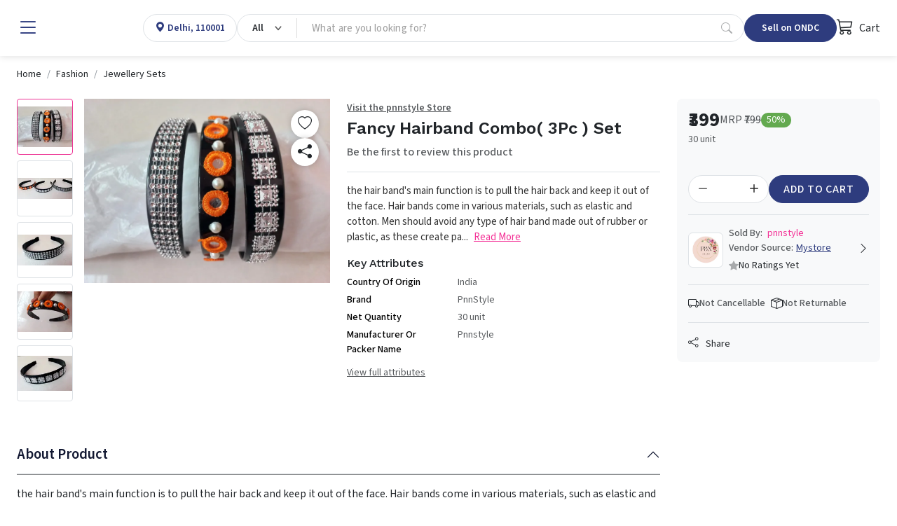

--- FILE ---
content_type: text/html; charset=utf-8
request_url: https://www.mystore.in/en/product/fancy-hairband-combo-3pc-set
body_size: 24214
content:
<!DOCTYPE html><html lang=en data-bs-theme=light style=--ms-safespace:0px dir=ltr><head><meta charset=utf-8><meta http-equiv=X-UA-Compatible content="IE=edge"><meta name=referrer content=origin><meta name=viewport content="initial-scale=1,minimum-scale=1,maximum-scale=1,height=device-height,width=device-width"><base href=/ ><link rel=manifest href=https://www.mystore.in/shmanifest.webmanifest><link rel=icon href=https://cdn.storehippo.com/s/62ea2c599d1398fa16dbae0a/g/695553ab81b12137ba75858b/favicon.png type=image/png><meta name=apple-mobile-web-app-capable content=yes><meta name=theme-color content=#ffffff><meta name=thumbnail content=https://cdn.storehippo.com/s/62ea2c599d1398fa16dbae0a/s/62ea2c599d1398fa16dbae0a/g/695553befef45dcd946bc24a/mystore-icon-256x256-c.png><link rel=apple-touch-icon href=https://cdn.storehippo.com/s/62ea2c599d1398fa16dbae0a/s/62ea2c599d1398fa16dbae0a/g/695553befef45dcd946bc24a/mystore-icon-36x36-c.png sizes=36x36><link rel=apple-touch-icon href=https://cdn.storehippo.com/s/62ea2c599d1398fa16dbae0a/s/62ea2c599d1398fa16dbae0a/g/695553befef45dcd946bc24a/mystore-icon-48x48-c.png sizes=48x48><link rel=apple-touch-icon href=https://cdn.storehippo.com/s/62ea2c599d1398fa16dbae0a/s/62ea2c599d1398fa16dbae0a/g/695553befef45dcd946bc24a/mystore-icon-72x72-c.png sizes=72x72><link rel=apple-touch-icon href=https://cdn.storehippo.com/s/62ea2c599d1398fa16dbae0a/s/62ea2c599d1398fa16dbae0a/g/695553befef45dcd946bc24a/mystore-icon-96x96-c.png sizes=96x96><link rel=apple-touch-icon href=https://cdn.storehippo.com/s/62ea2c599d1398fa16dbae0a/s/62ea2c599d1398fa16dbae0a/g/695553befef45dcd946bc24a/mystore-icon-144x144-c.png sizes=144x144><link rel=apple-touch-icon href=https://cdn.storehippo.com/s/62ea2c599d1398fa16dbae0a/s/62ea2c599d1398fa16dbae0a/g/695553befef45dcd946bc24a/mystore-icon-192x192-c.png sizes=192x192><link rel=apple-touch-icon href=https://cdn.storehippo.com/s/62ea2c599d1398fa16dbae0a/s/62ea2c599d1398fa16dbae0a/g/695553befef45dcd946bc24a/mystore-icon-512x512-c.png sizes=512x512><link href=https://cdnjs.cloudflare.com/ajax/libs/bootstrap-icons/1.11.1/font/bootstrap-icons.min.css rel=stylesheet media=all><link rel=stylesheet id=msVariantFile href="https://www.mystore.in/ms/theme/57bbef2d44e4af584b0a4d9e/53734f1410ee11cd79000002.sass.css?version=ms1761227_1744722478175"><style>.app_notification_ticker{position:fixed;top:0;left:0;right:0;background:var(--ms-app-ticker-bg);color:var(--ms-app-ticker-color);padding:.5rem .5rem;text-align:center;box-shadow:0 2px 8px rgba(0,0,0,.2);font-family:sans-serif;font-size:13px;z-index:100;opacity:1;display:flex;align-items:center;justify-content:center;height:calc(var(--ms-app-ticker-h) + var(--ms-mobileapp-safespace));transition:all .5s ease;transform:translatey(0)}.app_notification_ticker_enabled:not(.ms-mobile) .app_notification_ticker{padding-bottom:.5rem;font-size:14px}.app_notification_ticker_enabled:not(.ms-mobile) .app_notification_ticker_bg{display:none}.app_notification_ticker_enabled.ms-mobile .app_notification_ticker_bg{position:absolute;top:100%;bottom:0;right:0;left:0;width:100%;transform:rotate(-180deg);z-index:-1;height:var(--ms-app-ticker-wave);background:url(//www.mystore.in/s/62ea2c599d1398fa16dbae0a/ms.files/Subtract-wave-cream.png) repeat-x;background-size:105% 100%}.app_notification_ticker_hide .app_notification_ticker{opacity:0;transform:translatey(-50px)}.reactapp_init .app_notification_ticker{padding-top:calc(var(--ms-mobileapp-safespace) + .5rem)}.app_notification_ticker_enabled #mobile-header #mobile-header-fix,.app_notification_ticker_enabled .mobile-header-heigth{transition:all .5s ease}.app_notification_ticker_enabled:not(.app_notification_ticker_hide) #mobile-header #mobile-header-fix{height:calc(var(--ms-mobile-headerheight) + var(--ms-mobileapp-safespace) + var(--ms-app-ticker-h) + var(--ms-app-ticker-wave))!important}.app_notification_ticker_enabled:not(.app_notification_ticker_hide) .mobile-header-heigth{height:calc(var(--ms-mobile-headerheight) + var(--ms-mobileapp-safespace) + var(--ms-app-ticker-h) + var(--ms-app-ticker-wave))!important;transition:all .5s ease}.app_notification_ticker_enabled:not(.app_notification_ticker_hide) #mobile-header .mobile-inner-header .inner-header-heigth,.app_notification_ticker_enabled:not(.app_notification_ticker_hide) #mobile-header .mobile-inner-header .plan_mobile_header{height:calc(var(--ms-mobile-shotheaderheight) + var(--ms-mobileapp-safespace) + var(--ms-app-ticker-h) + var(--ms-app-ticker-wave))!important}.app_notification_ticker_enabled:not(.app_notification_ticker_hide) .stickyspace{top:calc(var(--ms-mobile-shotheaderheight) + var(--ms-mobileapp-safespace) + var(--ms-app-ticker-h) + var(--ms-app-ticker-wave))!important}.app_notification_ticker_enabled:not(.app_notification_ticker_hide) #mobile-header .mobile-inner-header .plan_mobile_header,.app_notification_ticker_enabled:not(.app_notification_ticker_hide) #mobile-header-fix{padding-top:calc(var(--ms-mobileapp-safespace) + var(--ms-app-ticker-h) + var(--ms-app-ticker-wave))!important}.app_notification_ticker_enabled.app_notification_ticker_noanimation #mobile-header #mobile-header-fix,.app_notification_ticker_enabled.app_notification_ticker_noanimation .mobile-header-heigth{height:calc(var(--ms-mobile-headerheight) + var(--ms-mobileapp-safespace) + var(--ms-app-ticker-h) + var(--ms-app-ticker-wave))!important}.app_notification_ticker_enabled.app_notification_ticker_noanimation #fixed-mobileheader.header-sticky #mobile-header-fix{height:calc(var(--ms-mobile-headerheight) + var(--ms-mobileapp-safespace) + var(--ms-app-ticker-wave))!important}.app_notification_ticker_enabled.app_notification_ticker_noanimation #mobile-header .mobile-inner-header .inner-header-heigth,.app_notification_ticker_enabled.app_notification_ticker_noanimation #mobile-header .mobile-inner-header .plan_mobile_header{height:calc(var(--ms-mobile-shotheaderheight) + var(--ms-mobileapp-safespace) + var(--ms-app-ticker-h) + var(--ms-app-ticker-wave))!important}.app_notification_ticker_enabled.app_notification_ticker_noanimation .stickyspace{top:calc(var(--ms-mobile-shotheaderheight) + var(--ms-mobileapp-safespace) + var(--ms-app-ticker-h) + var(--ms-app-ticker-wave))!important}.app_notification_ticker_enabled .desktop-header-height,.app_notification_ticker_enabled .header-fixed{transition:all .5s ease}.app_notification_ticker_enabled:not(.app_notification_ticker_hide) .desktop-header-height{height:calc(var(--ms-header-height) + var(--ms-app-ticker-h))!important}.app_notification_ticker_enabled:not(.app_notification_ticker_hide) .header-fixed{top:var(--ms-app-ticker-h)!important}</style><style>.noneditable div[data-widgetname=ms-design-topbar],.noneditable div[data-widgetname=ms-design]{display:none!important}.noneditable #ms-content{padding:0!important;margin:0!important;width:100%!important;min-height:unset!important;height:unset!important}.noneditable #ms-content .has-fixed-position.has-fixed-position{top:0!important;left:0!important;width:100%}</style><style>.iti__country-list li[data-country-code=in]~li[data-country-code=in]{display:none}</style><link type=text/css rel=stylesheet href="https://fonts.googleapis.com/css2?family=Source+Sans+3:ital,wght@0,200..900;1,200..900&amp;family=Work+Sans:wght@100;200;300;400;500;600;700;800;900&amp;display=swap"><title>Fancy Hairband Combo( 3Pc ) Set</title><meta name=description content="the hair band's main function is to pull the hair back and keep it out of the face. Hair bands come in various materials, such as elastic and cotton. Men should"><link rel=canonical href=https://www.mystore.in/en/product/fancy-hairband-combo-3pc-set><link rel=alternate href=https://www.mystore.in/en/product/fancy-hairband-combo-3pc-set hreflang=EN><meta property=og:title content="Fancy Hairband Combo( 3Pc ) Set"><meta property=og:description content="the hair band's main function is to pull the hair back and keep it out of the face. Hair bands come in various materials, such as elastic and cotton. Men should"><meta property=og:image content=https://www.mystore.in/s/62ea2c599d1398fa16dbae0a/6491f1fa5f71e783104cbe31/whatsapp-image-2023-06-16-at-15-48-14-480x480.jpeg><meta property=og:url content=https://www.mystore.in/en/product/fancy-hairband-combo-3pc-set><meta property=og:type content=website></head><body class="ms-l-en ms-tablet"><div id=body data-v-app=""><div><div id=ms-content class=""><div class=mystore_domain_mainlayout><style scoped="">.message-alert-wrapper{z-index:9999999}.mobile .message-alert-wrapper{bottom:auto;top:80px;left:auto!important;right:.5rem!important;max-width:90%}.mobile .message-alert-wrapper .alert{padding:.5rem!important}.alert--type-newstyle{display:inline-flex;animation:myAnimtop .3s cubic-bezier(.32,0,.67,0) 0s 1 normal forwards;opacity:0}.mobile .alert--type-newstyle{animation:myAnim .3s cubic-bezier(.32,0,.67,0) 0s 1 normal forwards!important}@keyframes myAnimbottom{0%{opacity:0;transform:translateY(50px)}100%{opacity:1;transform:translateY(0)}}@keyframes myAnimtop{0%{opacity:0;transform:translateY(-50px)}100%{opacity:1;transform:translateY(10px)}}@keyframes myAnim{0%{opacity:0;transform:translateX(250px)}100%{opacity:1;transform:translateX(0)}}</style><div style=display:none><div itemscope="" itemtype=http://schema.org/WebSite><link itemprop=url href=https://www.mystore.in><span itemprop=name>Mystore</span><span itemprop=description>Mystore® is an ONDC connected marketplace built in India for Indian sellers. Mystore is the first ONDC network participant to connect as a Buyer and Seller NP.&nbsp; You can register as a seller on Mystore and upload your catalogue. You will have a dedicated Seller page (digi-catalog) along with a Unique QR Code for your page that you can market to your buyers. Your catalogue will also appear on the ONDC network through the Mystore Buyer App and other buyer apps catering to related product domains. Mystore provides a comprehensive seller dashboard to manage your products, orders, and payouts. Mystore also facilitates seamless online shopping across categories with its Mystore Buyer App.</span><span itemprop=image>https://www.mystore.in/s/62ea2c599d1398fa16dbae0a/66defda954ce55002beebf8c/mystore-logo-480x480.png</span></div><div itemscope="" itemtype=http://schema.org/PostalAddress><span itemprop=streetAddress>9th Floor, Tower A, Spaze iTech Park, Sector 49</span><span itemprop=postalCode>122018</span><span itemprop=addressLocality>Gurgaon Division</span><span itemprop=addressCountry>IN</span></div><div itemscope="" itemtype=http://schema.org/Organization><span itemprop=name>Mystore</span><span itemprop=url>https://www.mystore.in</span><div itemprop=address itemscope="" itemtype=http://schema.org/PostalAddress><span itemprop=streetAddress>9th Floor, Tower A, Spaze iTech Park, Sector 49</span><span itemprop=addressLocality>Gurgaon Division</span>, <span itemprop=addressCountry>IN</span></div><span itemprop=telephone>+918010412412</span><span itemprop=image>https://www.mystore.in/s/62ea2c599d1398fa16dbae0a/66defda954ce55002beebf8c/mystore-logo-480x480.png"</span><span itemprop=email><a href="/cdn-cgi/l/email-protection" class="__cf_email__" data-cfemail="d8aabdb9bbb0adab98b5a1abacb7aabdf6b1b6">[email&#160;protected]</a></span></div><div id=ms_page_name style=display:none>product</div><div itemscope="" itemtype=http://schema.org/Product><span itemprop=productID>6491f321956c9bba4fc3e918</span><span itemprop=name>Fancy Hairband Combo( 3Pc ) Set</span><img itemprop=image src=https://www.mystore.in/s/62ea2c599d1398fa16dbae0a/6491f1fa5f71e783104cbe31/whatsapp-image-2023-06-16-at-15-48-14.jpeg alt="Fancy Hairband Combo( 3Pc ) Set" class=noImg style=display:none><span itemprop=description><p><span>the hair band's main function is to pull the hair back and keep it out of the face. Hair bands come in various materials, such as elastic and cotton. Men should avoid any type of hair band made out of rubber or plastic, as these create painful situations when they tangle.</span></p></span><span itemprop=sku>MS-GGAAPOIX4JF</span><div itemprop=offers itemtype=http://schema.org/Offer itemscope=""><span itemprop=priceCurrency>INR</span><span itemprop=price>399</span><link itemprop=availability href=https://schema.org/InStock>In Stock</div><div itemprop=brand itemtype=http://schema.org/Brand itemscope=""><span itemprop=name>PnnStyle</span></div></div></div><div class=mystore_domain_header><header id=header class="header header_shop buy_theme"><div class=desktop-header-height></div><div class=header-fixed><div id="main-header buy" class=main-header><div class="container-fluid h-100 px-4 w-100 mw-100"><div class="d-flex align-items-center justify-content-start flex-nowrap h-100 gap-2 gap-lg-4"><div class="header-column-left logo flex-auto d-flex align-items-center" id=logo><div class="d-flex align-items-center flex-nowrap"><div role=button class="hamburger me-1 me-lg-3" data-bs-toggle=offcanvas href=#offcanvasleft><i class="bi bi-list lh-1 fs-2 text-primary"></i></div><a href=/en/ ><img loading=lazy onerror=ms._imageError(this) alt=Mystore title=Mystore src=https://www.mystore.in/s/62ea2c599d1398fa16dbae0a/66defda954ce55002beebf8c/mystore-logo-200x80.png class="img-fluid noImg" ms-data-valign=middle style=display:none></a></div></div><div class="header-opt header-location-drop border rounded-pill" style=height:40px><div class="dropdown px-3 py-0 location-cont h-100"><a class="d-flex align-items-center selected_location h-100 text-primary" role=button><div class=ic_item><i class="bi bi-geo-alt-fill lh-1"></i></div><div class="loc_active ps-1"><p class="mb-0 fw-semibold fs-6 d-block oneline_ellipsis lh-1 ms-fs-14" style=max-width:160px><span>Delhi, 110001</span></p></div></a></div></div><div class="header-column-center flex-fill" id=searchBox><div class="autocomplete_newflow flow_with_categories default_autocomplete_flow"><div class="autocomplete_wrapper position-relative dropdown"><div class="dropdown d-flex position-relative autocomplete_wrap rounded-pill border" style=height:40px><div class="dropdown category_dropdown"><button class="btn btn-secondary bg-transparent dropdown-toggle d-flex flex-row flex-nowrap align-items-center justify-content-between h-100 rounded-0 border-0 px-3" type=button data-bs-toggle=dropdown style=min-width:80px;max-width:180px;overflow:hidden><span class="d-block lh-sm fw-semibold ms-fs-14 text-capitalize text-dark" style=max-width:160px;overflow:hidden;text-overflow:ellipsis>All</span></button><div class="dropdown-menu w-100 p-0 pt-2 fs-6"><div class="megamenu_search rounded-3 overflow-hidden p-0 shadow-lg"><div class="row g-0 flex-row flex-nowrap h-100"><div class="col-12 col-sm-12 d-flex flex-column flex-nowrap"><div class="megamenu_search-nav flex-fill overflow-auto p-3 pt-1" style=max-height:390px><ul class="list-unstyled m-0"><li><a class="dropdown-item small category_selection_list_item fw-semibold oneline_ellipsis" role=button title=All>All Categories</a></li><li><a class="dropdown-item small category_selection_list_item fw-semibold oneline_ellipsis" title=Appliances role=button>Appliances</a></li><li><a class="dropdown-item small category_selection_list_item fw-semibold oneline_ellipsis" title="Agri Inputs" role=button>Agri Inputs</a></li><li><a class="dropdown-item small category_selection_list_item fw-semibold oneline_ellipsis" title=Fashion role=button>Fashion</a></li><li><a class="dropdown-item small category_selection_list_item fw-semibold oneline_ellipsis" title=Grocery role=button>Grocery</a></li><li><a class="dropdown-item small category_selection_list_item fw-semibold oneline_ellipsis" title="Beauty &amp; Personal Care" role=button>Beauty &amp; Personal Care</a></li><li><a class="dropdown-item small category_selection_list_item fw-semibold oneline_ellipsis" title=Agriculture role=button>Agriculture</a></li><li><a class="dropdown-item small category_selection_list_item fw-semibold oneline_ellipsis" title="Home &amp; Kitchen" role=button>Home &amp; Kitchen</a></li><li><a class="dropdown-item small category_selection_list_item fw-semibold oneline_ellipsis" title=Electronics role=button>Electronics</a></li><li><a class="dropdown-item small category_selection_list_item fw-semibold oneline_ellipsis" title=Automotive role=button>Automotive</a></li><li><a class="dropdown-item small category_selection_list_item fw-semibold oneline_ellipsis" title="Health &amp; Wellness" role=button>Health &amp; Wellness</a></li></ul></div></div></div></div></div></div><div class="flex-fill d-flex flex-row flex-nowrap"><input id=searchtext type=text autocomplete=off class="form-control search-area-input rounded-pill ps-3 border-0 shadow-none bg-transparent pradeep" placeholder="What are you looking for?" style=padding-right:0!important><div id=autocomplete class="autocomplete_dropdown dropdown-menu w-100 p-0 bg-white mt-1 rounded-2 shadow-sm active_drpdwn"><div class="dropdown_inner search-suggestion w-100 p-3"><div class=search_recentsearch><h4 class="mb-3 text-muted small text-uppercase fw-semibold" style=letter-spacing:1px>Recent Search</h4><ul class="list-unstyled m-0 p-0 d-flex flex-wrap gap-2 small"><li><div role=button class="suggestion-item d-flex align-items-center px-3 py-2 border rounded-pill text-dark position-relative"><a class="position-absolute top-0 start-0 h-100 w-100" style=z-index:1></a><i class="bi bi-arrow-counterclockwise lh-1 small"></i><span class="lh-1 ms-1">wireless mouse</span></div></li><li><div role=button class="suggestion-item d-flex align-items-center px-3 py-2 border rounded-pill text-dark position-relative"><a class="position-absolute top-0 start-0 h-100 w-100" style=z-index:1></a><i class="bi bi-arrow-counterclockwise lh-1 small"></i><span class="lh-1 ms-1">Шапошников+3д+макс</span></div></li><li><div role=button class="suggestion-item d-flex align-items-center px-3 py-2 border rounded-pill text-dark position-relative"><a class="position-absolute top-0 start-0 h-100 w-100" style=z-index:1></a><i class="bi bi-arrow-counterclockwise lh-1 small"></i><span class="lh-1 ms-1">бар+«Мунсун»+в+Саппоро,+Япония+заха+хадид</span></div></li><li><div role=button class="suggestion-item d-flex align-items-center px-3 py-2 border rounded-pill text-dark position-relative"><a class="position-absolute top-0 start-0 h-100 w-100" style=z-index:1></a><i class="bi bi-arrow-counterclockwise lh-1 small"></i><span class="lh-1 ms-1">redtape footwear</span></div></li><li><div role=button class="suggestion-item d-flex align-items-center px-3 py-2 border rounded-pill text-dark position-relative"><a class="position-absolute top-0 start-0 h-100 w-100" style=z-index:1></a><i class="bi bi-arrow-counterclockwise lh-1 small"></i><span class="lh-1 ms-1">cien+for+men+musk+deodorant+price+in+india</span></div></li><li><div role=button class="suggestion-item d-flex align-items-center px-3 py-2 border rounded-pill text-dark position-relative"><a class="position-absolute top-0 start-0 h-100 w-100" style=z-index:1></a><i class="bi bi-arrow-counterclockwise lh-1 small"></i><span class="lh-1 ms-1">Кафе+«Вкус+востока»+Чкалова+33+а+безенчук</span></div></li><li><div role=button class="suggestion-item d-flex align-items-center px-3 py-2 border rounded-pill text-dark position-relative"><a class="position-absolute top-0 start-0 h-100 w-100" style=z-index:1></a><i class="bi bi-arrow-counterclockwise lh-1 small"></i><span class="lh-1 ms-1">tambola+place</span></div></li><li><div role=button class="suggestion-item d-flex align-items-center px-3 py-2 border rounded-pill text-dark position-relative"><a class="position-absolute top-0 start-0 h-100 w-100" style=z-index:1></a><i class="bi bi-arrow-counterclockwise lh-1 small"></i><span class="lh-1 ms-1">cybershoke+посмотреть+свои+тикеты</span></div></li><li><div role=button class="suggestion-item d-flex align-items-center px-3 py-2 border rounded-pill text-dark position-relative"><a class="position-absolute top-0 start-0 h-100 w-100" style=z-index:1></a><i class="bi bi-arrow-counterclockwise lh-1 small"></i><span class="lh-1 ms-1">фанфик+про+егора+крида+вк+игрушка+для+психа</span></div></li><li><div role=button class="suggestion-item d-flex align-items-center px-3 py-2 border rounded-pill text-dark position-relative"><a class="position-absolute top-0 start-0 h-100 w-100" style=z-index:1></a><i class="bi bi-arrow-counterclockwise lh-1 small"></i><span class="lh-1 ms-1">xxl+231+tv+laptop+price+specification</span></div></li></ul></div></div><div class="dropdown_inner w-100 p-3" style=display:none></div></div><a role=button class="px-3 d-inline-flex align-items-center justify-content-center text-muted opacity-50" type=button><i class="bi bi-search lh-1 fs-6"></i></a></div></div></div></div></div><div class="header-column-right flex-auto ms-auto"><div class="d-flex align-items-center justify-content-between justify-content-lg-end gap-2 gap-lg-4"><div class="header-opt header-ondc"><a href=https://seller.mystore.in target=_blank class="dropdown-toggler px-2 px-lg-4 btn btn-primary rounded-pill lh-1 fw-semibold d-inline-flex align-items-center justify-content-ceter text-nowrap ms-fs-14" style=height:40px>Sell on ONDC</a></div><div class="header-opt header-ondc-logo" style=height:40px><span class="lh-1 fw-semibold d-inline-flex align-items-center justify-content-ceter h-100"><img src=https://www.mystore.in/s/62ea2c599d1398fa16dbae0a//ms.files/ONDC-Network-200x60.png class="img-fluid h-100 noImg" style=object-fit:contain;display:none></span></div><div class="header-opt header-cart"><div class=cart-dropdown><div role=button class="cart_quick_link text-dark d-inline-flex align-items-center justify-content-ceter fs-6" data-bs-toggle=offcanvas href=#offcanvasCart style=min-width:auto;height:40px><span class="cart_icon_wrap pe-2 position-relative"><i class="bi bi-cart3 lh-1 fs-4"></i></span> Cart</div></div><div class="offcanvas offcanvas-end cart-canvas" tabindex=-1 id=offcanvasCart style=width:500px><div class="offcanvas-header py-1 px-3 pe-0 border-bottom d-flex align-items-center justify-content-between bg-primary text-white"><div class="offcanvas-title fs-5">Your Shopping Bag</div><div role=button data-bs-dismiss=offcanvas class="p-2 px-3"><i class="bi bi-x lh-1 fs-4"></i></div></div><div class="offcanvas-body p-0"><div class="cart-empty h-100 d-flex flex-column flex-nowrap align-items-center justify-content-center text-center opacity-50"><div class="w-100 py-3"><span class=bagIconEmpty><i class="bi bi-bag lh-1 pinkCol" style=font-size:4rem></i></span><div class="mt-3 empty-text text-uppercase"><h4 class="m-0 fs-5 text-semibold">Your Bag Is Empty</h4></div></div></div></div></div></div></div></div></div></div></div></div></header><div class=desktop_location></div><div class="offcanvas offcanvas-start canvas-panel pb-3" tabindex=-1 id=offcanvasleft style=max-width:300px><div class="offcanvas-body h-100 overflow-auto-scrollbar p-0 fs-6"><div class="offcanvas--head p-3 d-flex align-items-center justify-content-between flex-nowrap"><span class=d-block data-bs-dismiss=offcanvas role=button><i class="bi bi-x-lg lh-1 fs-4"></i></span><a href=/en/ data-bs-dismiss=offcanvas id=logo class="logo flex-fill ps-3"><img loading=lazy onerror=ms._imageError(this) alt=Mystore title=Mystore src=https://www.mystore.in/s/62ea2c599d1398fa16dbae0a/66defda954ce55002beebf8c/mystore-logo-480x480.png class="img-fluid noImg" ms-data-valign=middle style=max-height:35px;display:none></a><div class="d-flex flex-column align-items-center"><img loading=lazy onerror=ms._imageError(this) alt=Mystore title=Mystore src=https://www.mystore.in/s/62ea2c599d1398fa16dbae0a//ms.files/ONDC-Network-200x60.png class="img-fluid noImg" ms-data-valign=middle style=max-height:35px;display:none></div></div><div class=offcanvas--body><div class="d-block p-3"><a href=/en/user/register data-bs-dismiss=offcanvas class="d-block w-100 btn btn-primary py-2 fs-6 btn-lg rounded-3">Sign Up</a><a href=/en/user/login data-bs-dismiss=offcanvas class="d-flex align-items-center w-100 linked-btn lh-sm small fw-bold position-relative py-2 px-3 rounded-3 mt-3"><i class="bi bi-box-arrow-in-right lh-1 fs-5 me-2"></i> Log in</a></div><div class="hrline my-2 px-3"><div class="border-top border-2"></div></div><div class=p-3><div class="title-wrap mb-2"><h4 class="m-0 fw-normal text-muted small opacity-75">Popular Categories</h4></div><div class=d-block><a href=/en/browse/appliances data-bs-dismiss=offcanvas class="d-flex align-items-center w-100 linked-btn rounded-3"><img loading=lazy onerror=ms._imageError(this) class="img-fluid me-2 noImg" src=//d2pyicwmjx3wii.cloudfront.net/s/62ea2c599d1398fa16dbae0a/ms.files/navicons/Appliances.svg style=width:2rem;height:2rem;display:none> Appliances</a><a href=/en/browse/agri-inputs data-bs-dismiss=offcanvas class="d-flex align-items-center w-100 linked-btn rounded-3"><img loading=lazy onerror=ms._imageError(this) class="img-fluid me-2 noImg" src=//d2pyicwmjx3wii.cloudfront.net/s/62ea2c599d1398fa16dbae0a/ms.files/navicons/Agritech.svg style=width:2rem;height:2rem;display:none> Agri Inputs</a><a href=/en/browse/auto-components-and-accessories data-bs-dismiss=offcanvas class="d-flex align-items-center w-100 linked-btn rounded-3"><img loading=lazy onerror=ms._imageError(this) class="img-fluid me-2 noImg" src=//d2pyicwmjx3wii.cloudfront.net/s/62ea2c599d1398fa16dbae0a/ms.files/navicons/Automotive.svg style=width:2rem;height:2rem;display:none> Auto Components &amp; Accessories</a><a href=/en/browse/beauty-and-personal-care data-bs-dismiss=offcanvas class="d-flex align-items-center w-100 linked-btn rounded-3"><img loading=lazy onerror=ms._imageError(this) class="img-fluid me-2 noImg" src=//d2pyicwmjx3wii.cloudfront.net/s/62ea2c599d1398fa16dbae0a/ms.files/navicons/Beauty-Personal-Care.svg style=width:2rem;height:2rem;display:none> Beauty &amp; Personal Care</a><a href=/en/browse/electronics data-bs-dismiss=offcanvas class="d-flex align-items-center w-100 linked-btn rounded-3"><img loading=lazy onerror=ms._imageError(this) class="img-fluid me-2 noImg" src=//d2pyicwmjx3wii.cloudfront.net/s/62ea2c599d1398fa16dbae0a/ms.files/navicons/Electronics.svg style=width:2rem;height:2rem;display:none> Electronics</a><a href=/en/browse/fashion data-bs-dismiss=offcanvas class="d-flex align-items-center w-100 linked-btn rounded-3"><img loading=lazy onerror=ms._imageError(this) class="img-fluid me-2 noImg" src=//d2pyicwmjx3wii.cloudfront.net/s/62ea2c599d1398fa16dbae0a/ms.files/navicons/Fashion.svg style=width:2rem;height:2rem;display:none> Fashion</a><a href=/en/browse/grocery data-bs-dismiss=offcanvas class="d-flex align-items-center w-100 linked-btn rounded-3"><img loading=lazy onerror=ms._imageError(this) class="img-fluid me-2 noImg" src=//d2pyicwmjx3wii.cloudfront.net/s/62ea2c599d1398fa16dbae0a/ms.files/navicons/Grocery.svg style=width:2rem;height:2rem;display:none> Grocery</a><a href=/en/browse/gift-cards data-bs-dismiss=offcanvas class="d-flex align-items-center w-100 linked-btn rounded-3"><img loading=lazy onerror=ms._imageError(this) class="img-fluid me-2 noImg" src=//d2pyicwmjx3wii.cloudfront.net/s/62ea2c599d1398fa16dbae0a/ms.files/navicons/Gift-Card.svg style=width:2rem;height:2rem;display:none> Gift Cards</a><a href=/en/browse/home-and-kitchen data-bs-dismiss=offcanvas class="d-flex align-items-center w-100 linked-btn rounded-3"><img loading=lazy onerror=ms._imageError(this) class="img-fluid me-2 noImg" src=//d2pyicwmjx3wii.cloudfront.net/s/62ea2c599d1398fa16dbae0a/ms.files/navicons/Home-Decor.svg style=width:2rem;height:2rem;display:none> Home &amp; kitchen</a><a href=/en/browse/health-and-wellness data-bs-dismiss=offcanvas class="d-flex align-items-center w-100 linked-btn rounded-3"><img loading=lazy onerror=ms._imageError(this) class="img-fluid me-2 noImg" src=//d2pyicwmjx3wii.cloudfront.net/s/62ea2c599d1398fa16dbae0a/ms.files/navicons/Health-Wellness.svg style=width:2rem;height:2rem;display:none> Health &amp; Wellness</a><a href=/en/browse/vehicles-and-automotives data-bs-dismiss=offcanvas class="d-flex align-items-center w-100 linked-btn rounded-3"><img loading=lazy onerror=ms._imageError(this) class="img-fluid me-2 noImg" src=//d2pyicwmjx3wii.cloudfront.net/s/62ea2c599d1398fa16dbae0a/ms.files/navicons/Vehicle-Automobile.svg style=width:2rem;height:2rem;display:none> Vehicles &amp; Automotives</a><a href=/en/collection/books-and-stationary data-bs-dismiss=offcanvas class="d-flex align-items-center w-100 linked-btn rounded-3"><img loading=lazy onerror=ms._imageError(this) class="img-fluid me-2 noImg" src=//d2pyicwmjx3wii.cloudfront.net/s/62ea2c599d1398fa16dbae0a/ms.files/navicons/BooksStationary.svg style=width:2rem;height:2rem;display:none> Books &amp; Stationary</a><a href=/en/collection/pet-care data-bs-dismiss=offcanvas class="d-flex align-items-center w-100 linked-btn rounded-3"><img loading=lazy onerror=ms._imageError(this) class="img-fluid me-2 noImg" src=//d2pyicwmjx3wii.cloudfront.net/s/62ea2c599d1398fa16dbae0a/ms.files/navicons/Pet-Care.svg style=width:2rem;height:2rem;display:none> Pet Care</a><a href=/en/browse/toys-and-games data-bs-dismiss=offcanvas class="d-flex align-items-center w-100 linked-btn rounded-3"><img loading=lazy onerror=ms._imageError(this) class="img-fluid me-2 noImg" src=//d2pyicwmjx3wii.cloudfront.net/s/62ea2c599d1398fa16dbae0a/ms.files/navicons/ToysGames.svg style=width:2rem;height:2rem;display:none> Toys &amp; Games</a></div></div><div class="hrline my-2 px-3"><div class="border-top border-2"></div></div><section><div class=p-3><div class="title-wrap mb-2"><h4 class="m-0 fw-normal text-muted small opacity-75">Support</h4></div><div class=d-block><a href=/en/contact data-bs-dismiss=offcanvas class="d-flex align-items-center w-100 linked-btn rounded-3"><img loading=lazy onerror=ms._imageError(this) class="img-fluid me-2 noImg" src=//d2pyicwmjx3wii.cloudfront.net/s/62ea2c599d1398fa16dbae0a/ms.files/navicons/Contact-Us.svg style=width:2rem;height:2rem;display:none> Contact Us</a></div></div><div class="hrline my-2 px-3"><div class="border-top border-2"></div></div></section><div class=p-3><div class="title-wrap mb-2"><h4 class="m-0 fw-normal text-muted small opacity-75">Language</h4></div><div class=d-block><a class="d-flex align-items-center justify-content-between w-100 linked-btn rounded-3 active" data-bs-dismiss=offcanvas role=button><span class="dropdown-value flex-fill">English - <span class=lang>EN</span></span><span class="icon-wrap ps-2"><i class="bi bi-toggle-on lh-1 text-primary fs-5"></i></span></a></div></div><div class="hrline my-2 px-3"><div class="border-top border-2"></div></div><div class=p-3><div class="title-wrap mb-2"><h4 class="m-0 fw-normal text-muted small opacity-75">Seller</h4></div><div class=d-block><a class="d-flex align-items-center justify-content-between w-100 linked-btn rounded-3" href=https://www.mystore.in/admin/ ><span class=dropdown-value>Login</span></a> <a class="d-flex align-items-center justify-content-between w-100 linked-btn rounded-3" href=/en/seller/register><span class=dropdown-value>Register</span></a></div></div><div class="hrline my-2 px-3"><div class="border-top border-2"></div></div><div class=p-3><div class="title-wrap mb-2"><h4 class="m-0 fw-normal text-muted small opacity-75">Our apps</h4></div><div class=d-block><a class="d-flex align-items-center w-100 linked-btn rounded-3" aria-label="Google Play Store" href="https://play.google.com/store/apps/details?id=in.mystore" target=_blank rel="noopener noreferrer"><i class="bi bi-google-play fs-5 lh-1 me-2"></i> Google play</a><a class="d-flex align-items-center w-100 linked-btn rounded-3" aria-label="App Store" href=https://apps.apple.com/in/app/mystore/id1642471520 target=_blank rel="noopener noreferrer"><i class="bi bi-apple fs-5 lh-1 me-2"></i> App Store</a></div></div></div></div></div><style scoped="">:root{--ms-header-height:80px;--ms-megamenu-height:50px}body{font-family:"Source Sans 3"!important;font-size:.9rem;font-weight:400;line-height:1.5;color:#212529;letter-spacing:0!important}h1,h2,h3,h4,h5,h6{font-family:"Work Sans"!important}.btn,a,article,button,div,input,span{font-family:'Source Sans 3'}.form-control:active,.form-control:focus,.form-control:hover,.form-control:link,.form-control:visited,a:active,a:focus,a:hover,a:link,a:visited,button:active,button:focus,button:hover,button:link,button:visited,input:active,input:focus,input:hover,input:link,input:visited{outline:0;box-shadow:none!important}a{text-decoration:none}.progress_loading{position:relative;background-color:#e2e2e2}.progress_loading::after{display:block;content:"";position:absolute;width:100%;height:100%;transform:translateX(-100%);background:-webkit-gradient(linear,left top,right top,from(transparent),color-stop(rgba(255,255,255,.2)),to(transparent));background:linear-gradient(90deg,transparent,rgba(255,255,255,.2),transparent);animation:loading .8s infinite}@keyframes loading{100%{transform:translateX(100%)}}.pointer{cursor:pointer}body{--mystore-pinkbg:#ed3595!important;--mystore-pink:#f43397!important;--mystore-lighterpink:#ffdff0!important;--bs-success:#328616;--bs-success-rgb:50,143,22;--bs-primary-light:#ecf7fd!important;--bs-primary-light-rgb:236,247,253!important}.primary-bg{background-color:var(--bs-primary)}.primary{color:var(--bs-primary)}.secondary-bg{background-color:var(--bs-secondary)}.secondary{color:var(--bs-secondary)}.bg-primary-light{--bs-bg-opacity:1;background-color:rgba(var(--bs-primary-light-rgb),var(--bs-bg-opacity))!important}.text-primary-light{--bs-text-opacity:1;color:rgba(var(--bs-primary-light-rgb),var(--bs-text-opacity))!important}.bg-lightpink{background-color:var(--mystore-lighterpink)!important}.border-lightpink{border-color:var(--mystore-lighterpink)!important}.hover-lightpink:hover{background-color:var(--mystore-lighterpink)!important}.bg-pink{background-color:var(--mystore-pinkbg)!important}.border-pink{border-color:var(--mystore-pinkbg)!important}.hover-pink:hover{background-color:var(--mystore-pinkbg)!important}.pinkCol{color:var(--mystore-pink)!important}.greenCol{color:#80bb01!important}.lightblueCol{color:#7871ff!important}.primary2{color:var(--bs-primary)!important}.primary3{color:#c14bc3!important}.darkCol{color:#343a40!important}.btn{line-height:1.5;font-size:.9rem}.btn.btn-primary{background:var(--bs-primary)!important;border-color:var(--bs-primary)!important;color:var(--bs-white)!important}.btn.btn-pink{background:var(--mystore-pinkbg)!important;border-color:var(--mystore-pinkbg)!important;color:var(--bs-white)!important}.btn.btn-pink:hover,.btn.btn-primary:hover{background-color:var(--mystore-pinkbg)!important;border-color:var(--mystore-pinkbg)!important;color:var(--bs-white)!important}.btn.btn-default{background:#ddd!important;color:#333!important}.btn.btn-default:hover{background-color:#ccc!important;color:#333!important}.btn-outline-primary{color:var(--bs-primary);border-color:var(--bs-primary)}.btn-outline-primary:hover{color:var(--bs-white);background-color:var(--bs-primary);border-color:var(--bs-primary)}.btn-outline-pink{color:var(--mystore-pink);border-color:var(--mystore-pink)}.btn-outline-pink:hover{color:var(--bs-white);background-color:var(--mystore-pink);border-color:var(--mystore-pink)}.btn-outline-dark{border-color:var(--bs-primary)!important;color:var(--bs-primary)!important}.btn-outline-dark:hover{background-color:var(--mystore-pinkbg)!important;border-color:var(--mystore-pinkbg)!important;color:var(--bs-white)!important}.search-suggestion .suggestion-item:hover{background:var(--mystore-lighterpink);border-color:var(--mystore-lighterpink)!important}.load-bar{left:0;right:0;margin-top:0;height:3px;background-color:#fdba2c;position:fixed;top:0;width:100%;z-index:1000}.bar{content:"";display:inline;position:absolute;width:0;height:100%;left:50%}.bar:first-child{background-color:#da4733;animation:loading 3s linear infinite}.bar:nth-child(2){background-color:#3b78e7;animation:loading 3s linear 1s infinite}.bar:nth-child(3){background-color:#fdba2c;animation:loading 3s linear 2s infinite}@keyframes loading{from{left:50%;width:0;z-index:1000}33.3333%{left:0;width:100%;z-index:100}to{left:0;width:100%}}@media print{a[href]:after{content:none!important}.container{width:100%!important}}.loading_icon{position:fixed;top:0;left:0;width:100%;height:100%;z-index:99999;display:flex;align-items:center;justify-content:center}.loading_icon:after{content:"";position:absolute;top:0;left:0;width:100%;height:100%;background:var(--bs-white);opacity:.5;z-index:-1}.loading_icon .loading_icon-image{max-width:60px}.loader-animation,.loader-animation:after,.loader-animation:before{border-radius:50%;width:2.5em;height:2.5em;-webkit-animation-fill-mode:both;animation-fill-mode:both;-webkit-animation:load7 1.8s infinite ease-in-out;animation:load7 1.8s infinite ease-in-out}.loader-animation{color:var(--bs-primary);font-size:10px;margin:80px auto;position:relative;text-indent:-9999em;-webkit-transform:translateZ(0);-ms-transform:translateZ(0);transform:translateZ(0);-webkit-animation-delay:-.16s;animation-delay:-.16s}.loader-animation:after,.loader-animation:before{content:'';position:absolute;top:0}.loader-animation:before{left:-3.5em;-webkit-animation-delay:-.32s;animation-delay:-.32s}.loader-animation:after{left:3.5em}@-webkit-keyframes load7{0%,100%,80%{box-shadow:0 2.5em 0 -1.3em}40%{box-shadow:0 2.5em 0 0}}@keyframes load7{0%,100%,80%{box-shadow:0 2.5em 0 -1.3em}40%{box-shadow:0 2.5em 0 0}}.loader-spinner{width:48px;height:48px;border:5px solid var(--bs-primary);border-bottom-color:var(--mystore-pink);border-radius:50%;display:inline-block;box-sizing:border-box;animation:rotation 1s linear infinite}@keyframes rotation{0%{transform:rotate(0)}100%{transform:rotate(360deg)}}.letter-spacing-0{letter-spacing:0!important}.letter-spacing-1{letter-spacing:.1em!important}.letter-spacing-2{letter-spacing:.2em!important}.letter-spacing-3{letter-spacing:.3em!important}.letter-spacing-4{letter-spacing:.4em!important}.letter-spacing-5{letter-spacing:.5em!important}.ms-fs-8{font-size:8px!important}.ms-fs-10{font-size:10px!important}.ms-fs-12{font-size:12px!important}.ms-fs-14{font-size:14px!important}.ms-fs-16{font-size:16px!important}.ms-fs-18{font-size:18px!important}.ms-fs-20{font-size:20px!important}.ms-fs-21{font-size:21px!important}.ms-fs-22{font-size:22px!important}.ms-fs-23{font-size:23px!important}.ms-fs-24{font-size:24px!important}.ms-fs-25{font-size:25px!important}.ms-fs-26{font-size:26px!important}.ms-fs-27{font-size:27px!important}.ms-fs-28{font-size:28px!important}.ms-fs-29{font-size:29px!important}.ms-fs-30{font-size:30px!important}.overflow-inner,.overflow-outer{position:relative;display:block}.overflow-hidden{overflow:hidden}.overflow-auto{overflow:auto}.overflow-auto-scroller{overflow:auto}.overflow-x-hidden{overflow-x:hidden}.overflow-y-hidden{overflow-x:hidden}.overflow-x{overflow-x:auto;white-space:nowrap!important}.overflow-x-scroller{overflow-x:scroll;white-space:nowrap!important}.overflow-y{overflow-y:auto}.overflow-y-scroller{overflow-y:scroll}#body .overflow-auto::-webkit-scrollbar,.noscrollbar::-webkit-scrollbar,.overflow-x::-webkit-scrollbar,.overflow-y::-webkit-scrollbar{display:none}#body .overflow-auto,.noscrollbar,.overflow-x,.overflow-y{-ms-overflow-style:none;scrollbar-width:none}.overflow-auto-scroller,.overflow-x-scroller,.overflow-y-scroller{-ms-overflow-style:auto;scrollbar-width:5px;scrollbar-color:#ccc #f9f9f9}.overflow-auto-scroller::-webkit-scrollbar,.overflow-x-scroller::-webkit-scrollbar,.overflow-y-scroller::-webkit-scrollbar{width:5px;height:10px}.overflow-auto-scroller::-webkit-scrollbar-thumb,.overflow-x-scroller::-webkit-scrollbar-thumb,.overflow-y-scroller::-webkit-scrollbar-thumb{background-color:#ccc;border-radius:10px;border:1px solid #f9f9f9}.overflow-auto-scroller::-webkit-scrollbar-track,.overflow-x-scroller::-webkit-scrollbar-track,.overflow-y-scroller::-webkit-scrollbar-track{background:#f9f9f9}.carousel-light .arrow-btn [class*=carousel-control-]{background-color:#f43397;background-size:50%}.carousel-dark .arrow-btn [class*=carousel-control-]{background-color:var(--bs-white);background-size:50%}.carousel.space4 .row{margin:0 -4px}.carousel.space4 .row>[class^=col]{padding:0 4px}.carousel.space10 .row{margin:0 -10px}.carousel.space10 .row>[class^=col]{padding:0 10px}.center-control.outer-arrow .arrow-btn.prev{left:-15px}.center-control.outer-arrow .arrow-btn.next{right:-15px}.center-control .arrow-btn{height:35px;width:35px!important;top:50%!important;overflow:hidden;-moz-transform:translatey(-50%);-webkit-transform:translatey(-50%);transform:translatey(-50%)}.center-control.arrorw-round .arrow-btn{border-radius:50%!important}.center-control .arrow-btn [class*=carousel-control-]{-moz-transform:none!important;-webkit-transform:none!important;transform:none!important}.center-control.arrorw-rectangle .arrow-btn{height:30px;width:40px}.center-control.static-control .arrow-btn{position:static;-moz-transform:none!important;-webkit-transform:none!important;transform:none!important}.round-indicators{position:static!important;margin:2rem auto auto!important}.round-indicators button{display:inline-block!important;border:none!important;width:8px!important;height:8px!important;margin:0 5px!important;padding:0!important;background:#dee2e6!important;-webkit-backface-visibility:visible;backface-visibility:visible;transition:opacity .2s ease;border-radius:50%!important}.round-indicators.pink button{background:#f998ca!important}.round-indicators button.active{background:#333!important}.round-indicators.pink button.active{background:#f43397!important}.thumbnail-control{position:relative;margin-bottom:55px!important}.thumb-indicators{display:flex;align-items:center;justify-items:flex-start;gap:2px;position:absolute;top:100%;height:55px!important;margin:0}.thumb-indicators [data-bs-target]{display:block;height:50px!important;width:80px!important;background:0 0;border:0;text-indent:unset!important;/*! flex:1 1 auto !important; */margin:0!important;padding:0!important}.thumb-indicators [data-bs-target] .thumb-indicator{border:1px solid #ddd;display:flex;align-items:center;justify-content:center;height:50px;width:100%;background:0 0}.thumb-indicators [data-bs-target] .thumb-indicator img{width:100%;height:100%;object-fit:cover;object-position:center}.thumb-indicators .active .thumb-indicator{border-color:var(--mystore-pink)}@media screen and (max-width:767px){.arrow-btn [class*=carousel-control-],.center-control .arrow-btn,.center-control.arrorw-rectangle .arrow-btn{height:25px!important;width:25px!important}.center-control.outer-arrow .arrow-btn.next{right:-10px}.center-control.outer-arrow .arrow-btn.prev{left:-10px}}.oneline_ellipsis{display:-webkit-box!important;max-width:100%;-webkit-line-clamp:1;-webkit-box-orient:vertical;overflow:hidden;white-space:normal!important}.twoline_ellipsis{display:-webkit-box!important;max-width:100%;-webkit-line-clamp:2;-webkit-box-orient:vertical;overflow:hidden;white-space:normal!important}.threeline_ellipsis{display:-webkit-box!important;max-width:100%;-webkit-line-clamp:3;-webkit-box-orient:vertical;overflow:hidden;white-space:normal!important}.order-6{order:6!important}.order-7{order:7!important}.order-8{order:8!important}.order-9{order:9!important}.order-10{order:10!important}.order-11{order:11!important}.order-12{order:12!important}.order-13{order:13!important}.order-14{order:14!important}.order-15{order:15!important}.order-16{order:16!important}.order-17{order:17!important}.order-18{order:18!important}.order-19{order:19!important}.order-20{order:20!important}#header,.header-fixed{background:#f8f9fa}[class*=header-column-]{position:relative}.desktop-header-height{position:relative;height:var(--ms-header-height)}.header-fixed{position:fixed;top:0;left:0;width:100%;z-index:999;box-shadow:0 0 10px 0 rgba(0,0,0,.15)}.shot-header .desktop-header-height{position:relative;height:calc(var(--ms-header-height) - 20px)}.no-style .main-header{box-shadow:none;background-color:transparent!important}#header.no-style,.no-style .header-fixed{box-shadow:none;background-color:transparent!important}.main-header{background-color:var(--bs-white);height:var(--ms-header-height);position:relative;z-index:1}.header #logo{min-width:180px}.main-header #logo a{display:block}.main-header #logo a img{max-height:70px;width:140px;min-width:120px;margin-top:-5px}.header-opt{position:relative}.header-opt .search-icon-toggler{position:relative;font-size:22px;cursor:pointer;line-height:1}.header-opt .user-icon-toggler{position:relative;font-size:22px;cursor:pointer;line-height:1}.header-opt .icon-side{position:relative;font-size:22px;cursor:pointer}.header-opt .icon-side .badge,.header-opt .icon-side .opt-icon-badge{display:flex;align-items:center;justify-content:center;background:#343a40;position:absolute;top:-8px;right:-10px;width:20px;height:20px;text-align:center;color:var(--bs-white);border-radius:50%;background:#343a40;font-size:.6rem;line-height:20px}.header-opt .opt-icon-wrap .opt-icon-badge{width:18px;height:18px;top:5px;right:-5px}.header-opt .opt-icon-wrap{display:flex;flex-flow:column wrap;align-items:center;justify-content:center}.header-opt .opt-icon-wrap span{display:block;width:100%;text-align:center;line-height:1}.header-opt .opt-icon-wrap span.opt-icon{margin-bottom:6px}.header-opt .opt-icon-wrap span.opt-icon svg{height:17px;width:17px}.header-opt .opt-icon-wrap .opt-icon-label{font-size:.9rem;font-weight:500;letter-spacing:.5px;white-space:nowrap}.header-opt .search-icon-toggler svg,.header-opt .user-icon-toggler svg{height:25px;width:25px;stroke-width:3}.header-opt .icon-side svg{height:25px;width:25px;stroke-width:3}.megaheader .megamenu{height:0!important}.megaheader.header-sticky .desktop-header-height{height:calc(var(--ms-header-height) + var(--ms-megamenu-height))}.megaheader.header-sticky .megamenu{height:var(--ms-megamenu-height)!important}.megaheader.header-sticky #main-header-megamenu{visibility:visible!important;opacity:1!important}.navigation_wrapper{position:static}#nav-header{position:static;min-height:auto}.dropdown .dropdown-toggle::after{content:""!important;border:none;background:right center url("data:image/svg+xml;charset=utf8,%3Csvg xmlns='http://www.w3.org/2000/svg' viewBox='0 0 64 64' aria-labelledby='title' aria-describedby='desc' role='img' xmlns:xlink='http://www.w3.org/1999/xlink'%3E%3Ctitle%3EAngle Down%3C/title%3E%3Cdesc%3EA line styled icon from Orion Icon Library.%3C/desc%3E%3Cpath data-name='layer1' fill='none' stroke='rgba(0,0,0,0.65)' stroke-miterlimit='10' stroke-width='5' d='M20 26l11.994 14L44 26' stroke-linejoin='round' stroke-linecap='round'%3E%3C/path%3E%3C/svg%3E") no-repeat!important}.dropdown .dropdown-toggle::after{display:inline-block;width:20px;height:20px;margin-left:0;transition:.2s;vertical-align:bottom;border:none}.dropdown .dropdown-toggle.show::after{transform:rotate(-180deg)}.dropdown .dropdown-menu-animated{position:absolute;margin:0;margin-top:0;-webkit-animation-name:AnimateDropdown;animation-name:AnimateDropdown;-webkit-animation-duration:.3s;animation-duration:.3s;-webkit-animation-fill-mode:both;animation-fill-mode:both;z-index:1000;background-color:var(--bs-white);background-clip:padding-box;border:0 solid #f8f9fa;border-radius:0;padding:0;box-shadow:0 .5rem 1rem rgba(0,0,0,.15)}.dropdown .dropdown-menu-animated.show{top:100%!important;opacity:1;visibility:visible;display:block}.dropdown .dropdown-menu-animated i{display:inline-block}.dropdown .dropdown-menu-animated.dropdown-menu-end{right:0!important;left:auto!important;-moz-transform:none!important;-webkit-transform:none!important;transform:none!important}.dropdown.onhover:hover .dropdown-menu{opacity:1;visibility:visible;display:block}.dropdown .dropdown-menu.w-auto{min-width:100px}.iti--allow-dropdown .iti__country-list{max-width:280px;z-index:9}.cart-canvas .order-summary-item:not(:last-of-type){border-bottom:1px dashed #f2f2f2}.cart-canvas .order-summary-item:first-child{padding-top:0!important}.cart-canvas .order-summary-item:last-of-type{padding-bottom:0!important}div:not(.collapsed) .closed-arrow{display:none}div:not(.collapsed) .opened-arrow{display:inline-block}div.collapsed .opened-arrow{display:none}div.collapsed .closed-arrow{display:inline-block}.active_drpdwn{position:absolute;inset:0 auto auto 0;margin:0;transform:translate3d(0,58px,0)}.autocomplete_wrap{height:48px;background-color:var(--bs-white)}.autocomplete_wrap .dropdown-menu{top:100%!important;-moz-transform:none!important;-webkit-transform:none!important;transform:none!important}.autocomplete_wrapper .form-control{display:flex;align-items:center;position:relative;width:100%;padding:12px 0;margin-bottom:0;border:0;border-radius:8px;font-size:15px;background-color:transparent;text-indent:0;color:#343538;outline:0;padding-top:0;padding-bottom:0;padding-left:16px;height:100%;-webkit-appearance:none;-moz-appearance:none;appearance:none;box-shadow:0 2px 4px 0 #0000000D inset;line-height:22px;font-weight:600}.autocomplete_wrapper .form-control::-webkit-input-placeholder{opacity:1}.autocomplete_wrapper .form-control::-moz-placeholder{opacity:1}.autocomplete_wrapper .form-control:-ms-input-placeholder{opacity:1}.autocomplete_wrapper .form-control::placeholder{opacity:1}.autocomplete_wrapper .form-control:focus{background-color:#f6f7f8;border:2px solid #343538;padding-left:14px;padding-right:14px}.autocomplete_wrapper .form-control:active{outline:0}.autocomplete_wrapper .form-control::-webkit-input-placeholder{font-weight:600;color:#343538}.autocomplete_wrapper .form-control::-moz-placeholder{font-weight:600;color:#343538}.autocomplete_wrapper .form-control:-ms-input-placeholder{font-weight:600;color:#343538}.autocomplete_wrapper .form-control::placeholder{font-weight:600;color:#343538}.autocomplete_wrapper .form-control::-webkit-search-cancel-button{-webkit-appearance:none}.autocomplete_wrapper .form-control::-webkit-search-decoration{-webkit-appearance:none}.autocomplete_wrapper .autocomplete_dropdown .dropdown_inner{max-height:400px;overflow:auto}.keywords-list-wrap .keywords_list{position:relative}.keywords-list-wrap .keywords_list .keywords-item{width:49%}.keywords-list-wrap .keywords_list .keywords-item .keywords{background:#f9f9f9}.keywords-list-wrap .keywords_list.suggestions .keywords-item .keywords{background:var(--bs-white)}.keywords-list-wrap .keywords_list.suggestions .keywords-item .keywords:hover{background:#f9f9f9}.keywords-list-wrap .keywords_list .keywords-item .keywords-poster{background:var(--bs-white);min-width:50px;width:50px;border-radius:6px;padding-bottom:50px;padding-left:50px;max-height:50px}.keywords-list-wrap .keywords_list.suggestions .keywords-item .keywords-poster{min-width:40px;width:40px;padding-bottom:40px;padding-left:40px;max-height:40px}.keywords-list-wrap .keywords_list .keywords-item .keywords-poster:not(.no_img) img{object-fit:contain}.autocomplete_wrapper .category_dropdown{position:relative;padding:5px}.autocomplete_wrapper .category_dropdown .btn{border-right:1px solid #ddd!important}.autocomplete_wrapper .category_dropdown .dropdown-menu{border:0;top:100%!important;border-radius:10px!important;background:0 0;width:100%!important;min-width:200px}.autocomplete_wrapper .category_dropdown .dropdown-menu .megamenu_search{background:var(--bs-white);border-radius:10px!important;border:1px solid #eee}.autocomplete_wrapper .category_dropdown .dropdown-menu:after,.autocomplete_wrapper .category_dropdown .dropdown-menu:before{content:"";z-index:1;position:absolute;top:-4px;left:30px;border-style:solid;border-width:0 12px 15px 12px;border-color:transparent transparent var(--bs-white) transparent}.autocomplete_wrapper .category_dropdown .dropdown-menu:before{border-color:transparent transparent #ddd transparent;top:-5px;opacity:.6}.autocomplete_wrapper .category_dropdown .dropdown-menu li{overflow:hidden}.autocomplete_wrapper .category_dropdown .dropdown-menu .dropdown-item{background:0 0;color:#333;padding:5px 0}.autocomplete_wrapper .category_dropdown .dropdown-menu .dropdown-item:hover{color:var(--mystore-pink)}.pac-container{z-index:999999}#searchtext.form-control::placeholder{color:#9d9d9d!important;font-weight:400!important;letter-spacing:.3px}.search-map{flex:1 1 0%}.mob-login-wrapper{background:var(--bs-primary)}.mob-login-wrapper .inner{display:flex;align-items:center;flex-flow:row wrap}.mob-login-wrapper .login-poster-icon{display:flex;align-items:center;justify-content:center;height:52px;width:52px;overflow:hidden;border-radius:50%;background:rgba(255,255,255,.6)}.mob-login-wrapper .mob-login-txt{flex:1 1 auto;padding-left:12px}.mob-login-wrapper .mob-login-txt .login-txt-head{display:block;margin-bottom:5px}.mob-login-wrapper .mob-login-txt .login-txt-head a:not(.logout){font-weight:600;font-size:14px;line-height:18px}.mob-login-wrapper .mob-login-txt .user_name{display:block;font-weight:400;color:var(--bs-white);font-size:12px}.mob-login-wrapper .mob-login-txt .logout{padding:4px 8px;line-height:1;font-size:10px;font-weight:700;background:#f5f5f5;border-radius:4px;color:#000;margin-left:8px}.mob-login-wrapper .login-providers{display:flex;flex-wrap:wrap;align-items:center;list-style:none;margin:0;padding:0}.mob-login-wrapper .login-providers .login-provider-item:not(:last-of-type){margin-right:8px}.mob-login-wrapper .login-providers .login-provider-item a{display:flex;align-items:center;justify-content:center;font-size:0;margin:0;padding:0}.mob-login-wrapper .login-providers .login-provider-item a .icon_wrap svg{width:20px;height:20px}.mob-login-wrapper .login-providers .login-provider-item a i{font-size:18px}.linked-btn{font-size:15px;line-height:22px;font-weight:600;color:#343538;position:relative;cursor:pointer;padding:10px 12px}.linked-btn.active,.linked-btn:focus{outline:0;color:#343538;text-decoration:none}.linked-btn.active,.linked-btn:active,.linked-btn:hover{color:#343538;background-color:#f6f7f8}.linked-btn:not(:last-of-type){margin-bottom:2px}.custom-desktop-pills a{color:var(--bs-gray)!important;font-weight:500;position:relative;border-radius:8px;min-width:80px}.custom-desktop-pills a:after{content:'';position:absolute;bottom:-5px;left:0;right:0;height:3px;background:var(--mystore-pink);display:none}.custom-desktop-pills a:not(.active):hover{background:var(--bs-light)}.custom-desktop-pills a.active{color:var(--mystore-pink)!important;background:var(--bs-white)!important}.custom-desktop-pills a.active:after{display:block}.custom-mobile-pills a{color:var(--bs-dark)!important;font-weight:500;position:relative;border-radius:4px;min-width:50px}.custom-mobile-pills a:after{content:'';position:absolute;bottom:-5px;left:0;right:0;height:2px;background:var(--mystore-pink);display:none}.custom-mobile-pills a:not(.active):hover{background:var(--bs-light)}.custom-mobile-pills a.active{color:var(--mystore-pink)!important;background:var(--bs-white)!important}.custom-mobile-pills a.active:after{display:block}.with_white.center-control .arrow-btn{box-shadow:0 2px 5px rgba(0,0,0,.2)!important;opacity:1}.with_white.carousel-dark .arrow-btn{filter:none!important}.with_white.carousel-dark .arrow-btn [class*=carousel-control-]{background-color:var(--bs-black)!important;background-size:50%;filter:var(--bs-carousel-control-icon-filter)!important}.hidedot .slick-dots{display:none!important}#fc_frame,#fc_frame.fc-widget-normal{z-index:9!important}.speech_btn{border:none;box-shadow:none;border-radius:100%;width:45px;height:45px;display:flex;align-items:center;justify-content:center;color:var(--bs-white);padding:0;margin:0;background:var(--bs-primary);position:relative;z-index:999;white-space:nowrap;vertical-align:middle;-ms-touch-action:manipulation;touch-action:manipulation;cursor:pointer;-webkit-user-select:none;-moz-user-select:none;-ms-user-select:none;user-select:none;background-image:none}.speech_btn.addanimate{background:var(--mystore-pinkbg)}.speech_btn .pulse-ring{display:none}.speech_btn.addanimate .pulse-ring{content:"";width:45px;height:45px;background:#189bff;border:5px solid #189bff;border-radius:50%;position:absolute;top:0;left:0;display:block;animation:pulsate infinite 1.5s}.speech_btn.addanimate .pulse-ring{content:"";width:50px;height:50px;background:#189bff;border:5px solid #189bff;border-radius:50%;position:absolute;top:-2px;left:-2px;display:block;animation:pulsate infinite 1.5s}@-webkit-keyframes pulsate{0%{-webkit-transform:scale(1,1);opacity:1}100%{-webkit-transform:scale(1.3,1.3);opacity:0}}#fc_frame,#fc_frame.fc-widget-normal{bottom:80px!important}.fc-widget-normal .hotline-launcher.h-open{height:calc(100% - 135px)!important}.fc-widget-normal .hotline-launcher.h-open{height:calc(100% - 135px)!important}@media (max-width:767px){.modal-dialog.newlocationmodaldialog{display:flex;justify-content:center;align-items:center;height:100%}}@media (min-width:768px) and (max-width:991px){.main-header #logo a img{max-height:40px!important;width:auto!important}.header #logo{min-width:115px}.header #logo img{min-width:85px!important}.selected_location p{font-size:14px}.autocomplete_wrapper .form-control{font-size:14px;padding:0 10px}.autocomplete_wrapper .autocomplete_dropdown{min-width:460px}.keywords-list-wrap .keywords_list .keywords-item .keywords-poster{min-width:35px;width:35px;padding-bottom:35px;padding-left:35px;max-height:35px}.keywords-list-wrap .keywords_list .keywords-item .keywords{font-size:12px}}@media (min-width:576px){.modal-dialog{max-width:752px;margin:1.75rem auto}.map-wrap{max-height:550px;height:550px}.modal .map-container{height:calc(100vh - 220px)}.modal .isMobileAppMap{height:calc(100vh - 120px)!important}}.speech_btn.not_enable{background:#fff;border:1px solid var(--bs-primary)}.speech_btn.not_enable i{color:var(--bs-primary)}</style></div><div></div><style scoped="">:root{--ms-floatbar-height:84px;--ms-mobile-headerheight:170px;--ms-mobile-affiliate-headerheight:120px;--ms-mobile-shotheaderheight:60px;--ms-mobile-appbarheight:55px;--ms-mobile-smallheaderheight:55px;--ms-mobileapp-safespace:0px;--mystore-mobilebg:#fe79ac}#mobile-header-fix-affiliate{height:calc(var(--ms-mobile-affiliate-headerheight) + var(--ms-mobileapp-safespace))}#mobile-header-fix,.mobile-header-heigth{height:calc(var(--ms-mobile-headerheight) + var(--ms-mobileapp-safespace))}#mobile-header .ms-h-55{height:calc(var(--ms-mobile-smallheaderheight) + var(--ms-mobileapp-safespace))!important}#mobile-header-fix.smallheader{height:calc(var(--ms-mobile-smallheaderheight) + var(--ms-mobileapp-safespace))!important}#mobile-header .mobile-inner-header .inner-header-heigth,#mobile-header .mobile-inner-header .plan_mobile_header,.shotheader_height{height:calc(var(--ms-mobile-shotheaderheight) + var(--ms-mobileapp-safespace))}.stickyspace{top:calc(var(--ms-mobile-shotheaderheight) + var(--ms-mobileapp-safespace))}.reactapp_init #mobile-header-fix,.reactapp_init #mobile-header-fix .sticky,.reactapp_init .appsafespace{padding-top:var(--ms-mobileapp-safespace)!important}.reactapp_init .offcanvas,.reactapp_init .slide-canvas{padding-top:var(--ms-mobileapp-safespace)!important}.reactapp_init .appsafespace-fromtop{top:var(--ms-mobileapp-safespace)!important}.reactapp_init .chatboard_aside .asidebar-header{padding-top:var(--ms-mobileapp-safespace)!important}.reactapp_init .razorpay-container{padding-top:var(--ms-mobileapp-safespace)!important}.reactapp_init .razorpay-container .razorpay-backdrop{background:var(--bs-white)!important}.ms-floatbar{--ms-floatbar-bg-opacity:1;--ms-floatbar-bg:rgba(var(--bs-white-rgb),var(--ms-floatbar-bg-opacity));--ms-floatbar-xspacer:1rem;--ms-floatbar-topspacer:0.5rem;--ms-floatbar-bottomspacer:1rem;--ms-floatbar-shadow:rgba(0, 0, 0, 0.1) 0 -2px 5px;--ms-floatbar-border-radius:0.8rem 0.8rem 0 0;--ms-floatbar-fontsize:0.8rem;position:fixed;z-index:99;bottom:0;left:0;right:0;background-color:var(--ms-floatbar-bg);height:var(--ms-floatbar-height);padding:var(--ms-floatbar-topspacer) var(--ms-floatbar-xspacer) var(--ms-floatbar-bottomspacer) var(--ms-floatbar-xspacer);box-shadow:var(--ms-floatbar-shadow);border-radius:var(--ms-floatbar-border-radius);font-size:var(--ms-floatbar-fontsize);-moz-transition:all .3s ease-out;-webkit-transition:all .3s ease-out;transition:all .3s ease-out}.ms-floatbar>*{height:100%}.ms-floatbar-scrollanimate{opacity:0;visibility:hidden;-moz-transform:translatey(140%);-webkit-transform:translatey(140%);transform:translatey(140%)}.ms-floatbar-scrollanimate.visible{opacity:1;visibility:visible;-moz-transform:translatey(0);-webkit-transform:translatey(0);transform:translatey(0)}.ms-floatbar-gap-0{--ms-floatbar-gutter-x:0!important}.ms-floatbar-gap-1{--ms-floatbar-gutter-x:0.5rem!important}.ms-floatbar-gap-2{--ms-floatbar-gutter-x:1rem!important}.ms-floatbar-row{--ms-floatbar-gutter-x:0.5rem;--ms-floatbar-gutter-y:0;display:flex;flex-flow:row nowrap;margin-top:calc(-1 * var(--ms-floatbar-gutter-y));margin-right:calc(-.5 * var(--ms-floatbar-gutter-x));margin-left:calc(-.5 * var(--ms-floatbar-gutter-x))}.ms-floatbar-row>*{flex-shrink:0;width:100%;max-width:100%;flex:1 0 0%;padding-right:calc(var(--ms-floatbar-gutter-x) * .5);padding-left:calc(var(--ms-floatbar-gutter-x) * .5);margin-top:var(--ms-floatbar-gutter-y)}.ms-floatbar-height{height:var(--ms-floatbar-height)}.transition{-moz-transition:all .3s ease;-webkit-transition:all .3s ease;transition:all .3s ease}.text-breakall{word-break:break-all}.profile-theme-sections{min-height:500px}</style><div class=product-details><div><div class=product_theme_main><div><div class="product_page product pb-4 fs-6" set="[object Object]"><div></div><div class="product_records desktop"><div class="container-fluid px-4"><div class="product-breadcrumb py-3 mb-2"><div><nav aria-label=breadcrumb><ol class="breadcrumb flex-nowrap mb-0" itemscope="" itemtype=https://schema.org/BreadcrumbList><li class=breadcrumb-item itemprop=itemListElement itemscope="" itemtype=https://schema.org/ListItem><a role=button itemprop=item><span itemprop=name>Home</span></a><meta itemprop=position content=1></li><li class="breadcrumb-item text-truncate" aria-current=page itemprop=itemListElement itemscope="" itemtype=https://schema.org/ListItem><a role=button itemprop=item><span itemprop=name>Fashion</span></a><meta itemprop=position content=2></li><li class="breadcrumb-item text-truncate" aria-current=page itemprop=itemListElement itemscope="" itemtype=https://schema.org/ListItem><a role=button itemprop=item><span itemprop=name>Jewellery Sets</span></a><meta itemprop=position content=3></li></ol></nav><style scoped="">.breadcrumb{display:flex;flex-wrap:wrap;padding:10px 0;margin-bottom:20px;list-style:none;background-color:rgba(0,0,0,0);font-size:14px}.breadcrumb a{color:#212529}.breadcrumb-item+.breadcrumb-item::before{float:left;padding-right:8px;color:#868e96;content:"/"}.breadcrumb-item.active{color:#868e96}.breadcrumb-item+.breadcrumb-item{padding-left:8px}</style></div></div><div class=product-content><div class=row><div class="product-detail-columns col-12 col-md-8 col-xl-9"><div class=row><div class="product-images-column col-12 col-xl-6"><div class="product-images position-relative desktop"><div><div class="product-images-block d-flex flex-row flex-nowrap position-relative"><div class="position-absolute top-0 end-0 d-flex flex-column gap-3 flex-nowrap m-3" style=z-index:2><div><a role=button class="add-to-wishlist rounded-circle d-flex align-items-center justify-content-center bg-white" style="height:40px;width:40px;box-shadow:rgba(0,0,0,.2) 0 0 8px!important"><i class="bi bi-heart text-dark lh-1 fs-5"></i></a></div><div class="a2a_kit product-addtoany"><a class="a2a_dd shareIcon rounded-circle d-flex align-items-center justify-content-center bg-white" href=https://www.addtoany.com/share style="height:40px;width:40px;z-index:2;box-shadow:rgba(0,0,0,.2) 0 0 8px!important"><i class="bi bi-share-fill lh-1 text-dark fs-5"></i></a></div></div><div class="thumbnails-col me-3"><div id=thumbnails-carousel class="carousel slide vertical" data-bs-ride=false><div class=carousel-inner style=width:80px;height:432px><div class="carousel-item item h-100 active" data-bs-interval=10000><div class="row flex-column flex-nowrap g-2"><div class=col-12><a class="d-flex align-items-center justify-content-center overflow-hidden border w-100 rounded-1 active border-pink" role=button style=height:80px><img loading=lazy onerror=ms._imageError(this) title=... alt=... src=https://www.mystore.in/s/62ea2c599d1398fa16dbae0a/6491f1fa5f71e783104cbe31/whatsapp-image-2023-06-16-at-15-48-14-140x140.jpeg class="feature-image mh-100 w-100" style="object-fit:contain;object-position:center center"></a></div><div class=col-12><a class="d-flex align-items-center justify-content-center overflow-hidden border w-100 rounded-1" role=button style=height:80px><img loading=lazy onerror=ms._imageError(this) title=... alt=... src=https://www.mystore.in/s/62ea2c599d1398fa16dbae0a/6491f206956c9bba4fc3e5d3/whatsapp-image-2023-06-16-at-15-50-07-140x140.jpeg class="feature-image mh-100 w-100" style="object-fit:contain;object-position:center center"></a></div><div class=col-12><a class="d-flex align-items-center justify-content-center overflow-hidden border w-100 rounded-1" role=button style=height:80px><img loading=lazy onerror=ms._imageError(this) title=... alt=... src=https://www.mystore.in/s/62ea2c599d1398fa16dbae0a/6491f210956c9bba4fc3e5e7/whatsapp-image-2023-06-16-at-15-50-08-140x140.jpeg class="feature-image mh-100 w-100" style="object-fit:contain;object-position:center center"></a></div><div class=col-12><a class="d-flex align-items-center justify-content-center overflow-hidden border w-100 rounded-1" role=button style=height:80px><img loading=lazy onerror=ms._imageError(this) title=... alt=... src=https://www.mystore.in/s/62ea2c599d1398fa16dbae0a/6491f218956c9bba4fc3e605/whatsapp-image-2023-06-16-at-15-48-13-140x140.jpeg class="feature-image mh-100 w-100" style="object-fit:contain;object-position:center center"></a></div><div class=col-12><a class="d-flex align-items-center justify-content-center overflow-hidden border w-100 rounded-1" role=button style=height:80px><img loading=lazy onerror=ms._imageError(this) title=... alt=... src=https://www.mystore.in/s/62ea2c599d1398fa16dbae0a/6491f222956c9bba4fc3e613/whatsapp-image-2023-06-16-at-15-48-11-2--140x140.jpeg class="feature-image mh-100 w-100" style="object-fit:contain;object-position:center center"></a></div></div></div></div></div></div><div class="featured_image-col flex-fill w-100 position-relative"><div class=product-image role=button data-bs-toggle=modal data-bs-target=#product_image_modal><div class="featuredimage-container w-100 text-center"><img onerror=ms._imageError(this) class="feature-image img-fluid h-100 w-100 text-center m-auto object-fit-contain" src=https://www.mystore.in/s/62ea2c599d1398fa16dbae0a/6491f1fa5f71e783104cbe31/whatsapp-image-2023-06-16-at-15-48-14-800x800.jpeg alt=... title=... width=600 height=600 style=cursor:zoom-in;max-height:650px></div><div class="featuredimage-container w-100 text-center" style=display:none><img onerror=ms._imageError(this) class="feature-image img-fluid h-100 w-100 text-center m-auto object-fit-contain" src=https://www.mystore.in/s/62ea2c599d1398fa16dbae0a/6491f206956c9bba4fc3e5d3/whatsapp-image-2023-06-16-at-15-50-07-800x800.jpeg alt=... title=... width=600 height=600 style=cursor:zoom-in;max-height:650px></div><div class="featuredimage-container w-100 text-center" style=display:none><img onerror=ms._imageError(this) class="feature-image img-fluid h-100 w-100 text-center m-auto object-fit-contain" src=https://www.mystore.in/s/62ea2c599d1398fa16dbae0a/6491f210956c9bba4fc3e5e7/whatsapp-image-2023-06-16-at-15-50-08-800x800.jpeg alt=... title=... width=600 height=600 style=cursor:zoom-in;max-height:650px></div><div class="featuredimage-container w-100 text-center" style=display:none><img onerror=ms._imageError(this) class="feature-image img-fluid h-100 w-100 text-center m-auto object-fit-contain" src=https://www.mystore.in/s/62ea2c599d1398fa16dbae0a/6491f218956c9bba4fc3e605/whatsapp-image-2023-06-16-at-15-48-13-800x800.jpeg alt=... title=... width=600 height=600 style=cursor:zoom-in;max-height:650px></div><div class="featuredimage-container w-100 text-center" style=display:none><img onerror=ms._imageError(this) class="feature-image img-fluid h-100 w-100 text-center m-auto object-fit-contain" src=https://www.mystore.in/s/62ea2c599d1398fa16dbae0a/6491f222956c9bba4fc3e613/whatsapp-image-2023-06-16-at-15-48-11-2--800x800.jpeg alt=... title=... width=600 height=600 style=cursor:zoom-in;max-height:650px></div></div></div></div><div class="modal fade in" id=product_image_modal><div class="modal-dialog modal-dialog-centered"><div class="modal-content mx-auto rounded-0" style=max-height:100%;max-width:90%;width:600px><div class="modal-body p-0"><a role=button data-bs-dismiss=modal class="close position-absolute top-0 end-0 bg-white px-2 py-1 fs-3 lh-1" style=z-index:1>×</a><div class="d-flex flex-row flex-nowrap justify-content-between" style=max-height:100%;height:600px><div class="col-auto p-1 overflow-auto bg-light"><div class=d-block><a role=button class="cloud-zoom d-block w-100 border mb-1 rounded-1 overflow-hidden active border-pink"><img onerror=ms._imageError(this) class=feature-image src=https://www.mystore.in/s/62ea2c599d1398fa16dbae0a/6491f1fa5f71e783104cbe31/whatsapp-image-2023-06-16-at-15-48-14-140x140.jpeg alt=... style="width:80px;height:80px;object-fit:contain;object-position:center center"></a><a role=button class="cloud-zoom d-block w-100 border mb-1 rounded-1 overflow-hidden"><img onerror=ms._imageError(this) class=feature-image src=https://www.mystore.in/s/62ea2c599d1398fa16dbae0a/6491f206956c9bba4fc3e5d3/whatsapp-image-2023-06-16-at-15-50-07-140x140.jpeg alt=... style="width:80px;height:80px;object-fit:contain;object-position:center center"></a><a role=button class="cloud-zoom d-block w-100 border mb-1 rounded-1 overflow-hidden"><img onerror=ms._imageError(this) class=feature-image src=https://www.mystore.in/s/62ea2c599d1398fa16dbae0a/6491f210956c9bba4fc3e5e7/whatsapp-image-2023-06-16-at-15-50-08-140x140.jpeg alt=... style="width:80px;height:80px;object-fit:contain;object-position:center center"></a><a role=button class="cloud-zoom d-block w-100 border mb-1 rounded-1 overflow-hidden"><img onerror=ms._imageError(this) class=feature-image src=https://www.mystore.in/s/62ea2c599d1398fa16dbae0a/6491f218956c9bba4fc3e605/whatsapp-image-2023-06-16-at-15-48-13-140x140.jpeg alt=... style="width:80px;height:80px;object-fit:contain;object-position:center center"></a><a role=button class="cloud-zoom d-block w-100 border mb-1 rounded-1 overflow-hidden"><img onerror=ms._imageError(this) class=feature-image src=https://www.mystore.in/s/62ea2c599d1398fa16dbae0a/6491f222956c9bba4fc3e613/whatsapp-image-2023-06-16-at-15-48-11-2--140x140.jpeg alt=... style="width:80px;height:80px;object-fit:contain;object-position:center center"></a></div></div><div class=flex-fill><div class="featured_modal touch-auto noscrollbar h-100 w-100"><div class="module h-100 w-100" id=module style="background-repeat:no-repeat;background-size:100%;background-position:50% 50%;background-image:url(&quot;https://www.mystore.in/s/62ea2c599d1398fa16dbae0a/6491f1fa5f71e783104cbe31/whatsapp-image-2023-06-16-at-15-48-14-1000x1000.jpeg&quot;)"></div></div></div></div></div></div></div></div></div></div><style scoped="">.vertical.carousel .carousel-item{overflow:hidden}.vertical.carousel .active.carousel-item-end,.vertical.carousel .carousel-item-next:not(.carousel-item-start){transform:translateY(100%)}.vertical.carousel .active.carousel-item-start,.vertical.carousel .carousel-item-prev:not(.carousel-item-end){transform:translateY(-100%)}.vertical.carousel .carousel-indicators{top:0;left:unset;margin-left:unset!important;margin-right:1rem;flex-direction:column}.vertical.carousel .carousel-indicators [data-bs-target]{height:30px;width:3px}.vertical.carousel .carousel-control-next-icon,.vertical.carousel .carousel-control-prev-icon{transform:rotateZ(90deg)}.vertical.carousel .carousel-control-next{top:unset;bottom:0}.touch-auto{touch-action:auto}.touch-none{touch-action:none}.touch-pan-x{touch-action:pan-x}.touch-pan-y{touch-action:pan-y}.touch-pan-right{touch-action:pan-right}.touch-manipulation{touch-action:manipulation}.mobile-slider .slick-dots{position:absolute;bottom:10px;list-style:none;padding:0;display:flex;justify-content:center;margin:0;right:10px}.mobile-slider .slick-dots li{margin:0 1px;font-size:0;background:#fff;border:1px solid #eee;border-radius:50px;width:12px;height:12px;overflow:hidden;display:flex;justify-content:center;align-items:center}.mobile-slider .slick-dots li button{height:8px;border:none;width:8px;background:#d9d9d9;border-radius:50px;overflow:hidden;padding:0}.mobile-slider .slick-dots li.slick-active button{background:#2f2f2f}.mobile-slider .carousel-indicators{position:absolute!important;bottom:10px;list-style:none;padding:0;display:flex;justify-content:center;margin:0!important;right:10px;left:auto}.mobile-slider .carousel-indicators button{margin:0 1px!important;opacity:1;font-size:0!important;background:#fff!important;border:1px solid #eee!important;border-radius:50px!important;width:10px!important;height:10px!important;padding:0!important;overflow:hidden;display:flex!important;justify-content:center;line-height:1;align-items:center}.mobile-slider .carousel-indicators button span{height:8px!important;border:none;width:8px!important;background:#d9d9d9!important;border-radius:50px;overflow:hidden;padding:0;display:block}.mobile-slider .carousel-indicators button.active span{background:#2f2f2f!important}</style></div><div class="product-detail-column col-12 col-xl-6"><div class="product-header mb-3 border-bottom pb-3"><div class="product-visit-store mb-1"><a class="d-inline-flex ms-fs-14 text-muted fw-semibold text-decoration-underline" href=/en/seller/pnnstyle>Visit the pnnstyle Store</a></div><h1 class="product-name m-0 h4 fw-semibold" title="Fancy Hairband Combo( 3Pc ) Set">Fancy Hairband Combo( 3Pc ) Set</h1><div class="product-reviews-info mt-2 d-flex flex-nowrap justify-content-between align-items-center"><div class=product-noreviews><a class="fw-medium text-muted" role=button>Be the first to review this product</a></div></div></div><div class="entry-content short-desc my-2" id=staticText><p class=mb-0></p><p><span>the hair band's main function is to pull the hair back and keep it out of the face. Hair bands come in various materials, such as elastic and cotton. Men should avoid any type of hair band made out of rubber or plastic, as these create pa...</span></p><p></p><a class="text-decoration-underline pinkCol ms-2" role=button>Read More</a></div><div class=my-3><div class="product-specification mt-3"><h4 class="mb-2 section-subheading">Key Attributes</h4><div class=table-responsive><table class="table mb-0 table-borderless small"><tbody><tr><th class="fw-medium ps-0 py-0 pb-1 text-capitalize" style=width:150px>Country of origin</th><td class="text-muted pe-0 py-0 pb-1">India</td></tr><tr><th class="fw-medium ps-0 py-0 pb-1 text-capitalize" style=width:150px>Brand</th><td class="text-muted pe-0 py-0 pb-1"><span>PnnStyle</span></td></tr><tr><th class="fw-medium ps-0 py-0 pb-1 text-capitalize" style=width:150px>Net Quantity</th><td class="text-muted pe-0 py-0 pb-1"><span>30 unit</span></td></tr><tr><th class="fw-medium ps-0 py-0 pb-1 text-capitalize" style=width:150px>Manufacturer or packer name</th><td class="text-muted pe-0 py-0 pb-1"><span>Pnnstyle</span></td></tr></tbody></table></div><a role=button class="d-inline-flex align-items-center justify-content-between small text-decoration-underline text-muted mt-2">View full attributes</a></div></div></div></div><div class="accordion d-flex flex-column gap-3 mt-5" id=accordionProduct><div class="accordion-item overflow-hidden border-0" id=description_accordion><h2 class="accordion-header border-bottom border-dark border-opacity-50" id=heading-description><button class="section-heading accordion-button fs-3 bg-white px-0 fw-semibold" type=button data-bs-toggle=collapse data-bs-target=#description aria-expanded=false aria-controls=description>About Product</button></h2><div id=description class="accordion-collapse collapse show product-description" aria-labelledby=heading-vendor data-bs-parent=#description><div class="accordion-body px-0 pb-0"><div class=entry-content><div><p><span>the hair band's main function is to pull the hair back and keep it out of the face. Hair bands come in various materials, such as elastic and cotton. Men should avoid any type of hair band made out of rubber or plastic, as these create painful situations when they tangle.</span></p></div></div></div></div></div><div class="accordion-item overflow-hidden border-0" id=overview_accordion><h2 class="accordion-header border-bottom border-dark border-opacity-50" id=overview-heading><button class="section-heading accordion-button fs-3 bg-white px-0 fw-semibold" type=button data-bs-toggle=collapse data-bs-target=#overview aria-expanded=true aria-controls=overview>Product details</button></h2><div id=overview class="accordion-collapse collapse show" aria-labelledby=overview-heading data-bs-parent=#accordionProduct><div class="accordion-body px-0 pb-0"><div><div class="table-responsive border-start border-top border-end rounded-2"><table class="table specification mb-0 table-striped"><tbody><tr><th class="fw-semibold text-capitalize">Country of origin</th><td>India</td></tr><tr><th class="fw-semibold text-capitalize">Brand</th><td><span>PnnStyle</span></td></tr><tr><th class="fw-semibold text-capitalize">Common name</th><td><span>Hairband</span></td></tr><tr><th class="fw-semibold text-capitalize">Net Quantity</th><td><span>30 unit</span></td></tr><tr><th class="fw-semibold text-capitalize">Weight</th><td><span>200 g</span></td></tr><tr><th class="fw-semibold text-capitalize">Manufacturer or packer name</th><td><span>Pnnstyle</span></td></tr><tr><th class="fw-semibold text-capitalize">Manufacturer or packer address</th><td><span>Guwahati</span></td></tr><tr><th class="fw-semibold text-capitalize">Manufacturing Date</th><td><span>2023</span></td></tr><tr><th class="fw-semibold text-capitalize">contact details consumer care</th><td><span>pnnstyle, <a href="/cdn-cgi/l/email-protection" class="__cf_email__" data-cfemail="cdbda3a3beb9b4a1a8fcfffe8daaa0aca4a1e3aea2a0">[email&#160;protected]</a></span></td></tr></tbody></table></div></div></div></div></div></div><div class="product_records_by_collections pt-4 pt-md-5"><div class=product_records_by_sellerid><div class="product_seller_id updated_change"><section class="seller-related-products gridview pt-0 pb-md-5 desktop"><div class="heading-tab position-relative mb-3 ps-3 ps-md-0"><h2 class="m-0 fw-semibold section-heading">Other Products from seller pnnstyle</h2></div><div class="slider-container gridview desktop"><div><div><div id=entity_carosuel_1 class="carousel center-control outer-arrow arrorw-round carousel-dark with_white slide md_screen" data-bs-ride=carousel><div class=carousel-inner><div class="carousel-item item active" data-bs-interval=10000><div class="row g-2 h-100 row-cols-4"><div class=col><div class="slide-item h-100 w-100"><div class="product-grid-item product-grid position-relative grid-flex mystoredomain pagename_product desktop fashion_grid"><div class="product-grid-head position-relative flex-fill d-flex align-items-center"><div class=product-thumb><a role=button class=image href=/en/product/satin-silk-scrunchies-combo-3pcs-><img loading=lazy onerror=ms._imageError(this) class="grid-image img-fluid" src=https://www.mystore.in/s/62ea2c599d1398fa16dbae0a/646fa10371fbc9158e7f3ec5/20230225_160136-420x420.jpg title="Satin Silk Scrunchies combo(3pcs)" alt="Satin Silk Scrunchies combo(3pcs)"></a></div></div><div class="product-grid-body position-relative ps-2 ps-md-3"><div class="caption-inner caption-flex"><div class="product-caption-top mt-auto"><div class="product-name text-dark"><a role=button href=/en/product/satin-silk-scrunchies-combo-3pcs- class=twoline_ellipsis>Satin Silk Scrunchies combo(3pcs)</a><a role=button href=/en/seller/pnnstyle class="ms-fs-14 text-muted oneline_ellipsis product_seller_name mb-0">Seller - pnnstyle</a></div></div><div class=product-caption-bottom><div class=caption-bottom-content><div class="product-grid-price d-flex flex-nowrap align-items-center justify-content-between"><div class="d-flex w-100 flex-row flex-nowrap justify-content-between align-items-center"><span class=price-new>₹159</span><span class=price-info><span class=price-old>₹299</span><span class="discount-off ms-md-1"> ( 47% OFF )</span></span></div></div></div><div class="product-grid-buttons mt-2"><div><div><div><div><div class="product-hover-overlay-buttons d-flex justify-content-end"><a class="btn btn-primary btn-buy letter-spacing-0 py-1 px-3 list-btns lh-1" title="Add to Cart" disabled=false><span class=btn-buy-label>ADD</span></a><a class="btn btn-primary btn-buy letter-spacing-0 py-1 px-3 grid-btns" title="Add to Cart" disabled=false><span class=btn-buy-label>Add to Cart</span></a></div></div></div></div></div></div></div></div></div></div><style scoped="">.product-grid-item{position:relative;height:100%;width:100%}.product-grid-item:not(.mobile){background-color:var(--bs-white);border-radius:var(--bs-border-radius);border:1px solid #d4d5d9;padding:1rem;display:flex}.product-grid-item.grid-border:nth-child(odd){border-right:.5px solid #d4d5d9;clear:left}.scroll-carousel .product-grid-item.grid-border:nth-child(2n+1){border-left:.5px solid #d4d5d9!important}.grid-top-border{border-top:.5px solid #d4d5d9}.grid-bottom-border{border-bottom:.5px solid #d4d5d9}.grid-start-border{border-left:.5px solid #d4d5d9}.grid-end-border{border-right:.5px solid #d4d5d9}.product-grid-item.outofstock .stock-indicator{position:absolute;top:0;left:0;width:100%;z-index:1;padding:10px;text-align:right}.stock-indicator .stock-indicator-text{color:var(--bs-danger);font-size:12px;text-transform:uppercase;font-weight:600}.product-grid-item .product-grid-head{position:relative;flex:0!important;max-width:100%}.product-grid-item .product-grid-body{flex:1;position:relative}.product-grid-item .product-grid-body .caption-inner{height:100%}.product-grid-item .product-grid-body .caption-inner.caption-flex{height:100%;display:flex;flex-flow:column nowrap;justify-content:space-between}.product-grid-item .product-caption-bottom,.product-grid-item .product-caption-top{position:relative;width:100%}.product-grid-item:not(.mobile) .product-grid-head .product-thumb{height:80px;width:80px;border-radius:8px;box-shadow:0 0 2px 0 rgba(0,0,0,.16);display:flex;justify-content:center;padding:5px}.product-grid-item .product-grid-head .product-thumb .image{display:flex;justify-content:center;align-items:center;height:100%;width:100%}.product-grid-item .product-grid-head .product-thumb .grid-image{background:var(--bs-white);width:100%;height:100%;max-height:200px;object-fit:contain}.product-grid-item .btn{border-radius:var(--bs-border-radius)}.product-grid-item:hover .product-hover-overlay{opacity:1}.product-grid-item .product-hover-overlay{position:absolute;width:100%;height:100%;top:0;left:0;display:flex;align-items:center;justify-content:center;background:rgba(0,0,0,.4);opacity:0;transition:opacity .3s}.product-grid-item .product-hover-overlay .product-hover-overlay-buttons{z-index:3}.product-grid-item .product-hover-overlay .btn{width:40px;height:35px;text-align:center;line-height:40px;padding:0;line-height:1;display:inline-flex;align-items:center;justify-content:center;transition:color .15s ease-in-out,background-color .15s ease-in-out,border-color .15s ease-in-out,box-shadow .15s ease-in-out,transform .15s ease-in-out,opacity .15s ease-in-out}.product-grid-item .product-hover-overlay .btn.btn-product-left{transform:translateX(-20px);opacity:0}.product-grid-item .product-hover-overlay .btn.btn-product-right{transform:translateX(20px);opacity:0}.product-grid-item .product-hover-overlay .btn.btn-buy{width:auto;font-size:14px;padding-left:10px;padding-right:10px;margin-left:5px;margin-right:5px}.product-grid-item .product-hover-overlay .product-hover-overlay-link{position:absolute;width:100%;height:100%;left:0;top:0}.wishlist-icon-container{position:absolute;z-index:1;top:10px;left:10px}.product-grid-item .product-brand-name{font-size:12px;font-weight:600;line-height:1;color:#333;margin-top:0;margin-bottom:6px;overflow:hidden;text-overflow:ellipsis;white-space:nowrap}.product-grid-item .product-name a{font-size:16px;line-height:1.2;margin-bottom:0;margin-top:0;font-weight:600;display:block}.product-brand,.product-name{max-width:100%}.product-grid-item .product-desc{font-size:12px;margin:5px 0;color:#7d7d7d}.product-grid-item .product-grid-price{white-space:nowrap}.product-grid-item .product-grid-price span{font-size:14px;font-weight:400;display:inline-block;line-height:1}.product-grid-item .product-grid-price .price-new{color:#000;font-weight:600;font-size:16px}.product-grid-item .product-grid-price .price-old{text-decoration:line-through;font-weight:400}.product-grid-item .discount-off{color:var(--bs-success);font-weight:400;line-height:1}.product-grid-item .mob-discount-off{color:var(--bs-white);font-weight:400;font-size:10px!important;z-index:1;padding:5px 10px;background:var(--bs-success);line-height:1;border-radius:var(--bs-border-radius)}.product-grid-item .product-grid-options{padding-right:10px}.product-grid-item .options_filter #product-options .option-wrapper{margin:0!important}.product-grid-item .options_filter #product-options .option-values{display:block!important}.product-grid-item .options_filter #product-options .option-values .option-value-name{display:none}.product-grid-item .options_filter #product-options .option-values .option-value-records{display:block!important}.product-grid-item .options_filter #product-options .swatch-options{position:relative}.product-grid-item .options_filter #product-options .option_val{display:inline-block!important;margin-bottom:5px;min-width:auto!important}.product-grid-item .options_filter #product-options .option_val .box{border-radius:var(--bs-border-radius);min-height:20px!important;min-width:20px!important;width:auto!important;max-width:auto!important;font-size:10px!important;padding:5px!important;box-shadow:0 3px 6px rgba(0,0,0,.16);display:flex!important;align-items:center!important;justify-content:center!important}.product-grid-item .options_filter #product-options .swatch-options.nocolor .box.active{border:1px solid #606161!important;background:#606161;color:var(--bs-white)!important}.product-grid-item .options_filter #product-options .swatch-options.colors .box{height:13px!important;width:13px!important;min-height:13px!important;min-width:13px!important;border-radius:50%;border:none}.product-grid-item .options_filter #product-options .swatch-options.colors .box.active{border:1px solid #606161!important}.product-grid-item .product-grid-reviews .review{display:flex;align-items:center;flex-flow:row wrap}.product-grid-item .product-grid-reviews .review .review-add{margin-left:10px;color:#a8a8a8}.product-grid-item .product-grid-reviews .review #user-rating{color:#606161!important}.product-grid-item .grid-btns{display:none!important}.gridview .product-grid-item:not(.mobile) .grid-btns{display:flex!important}.gridview .product-grid-item:not(.mobile) .list-btns{display:none!important}.gridview .product-grid-item:not(.mobile) .grid-items{display:flex!important}.gridview .product-grid-item:not(.mobile) .list-items{display:none!important}.gridview .product-grid-item:not(.mobile){padding:0;display:flex;flex-flow:column nowrap;overflow:hidden}.gridview .product-grid-item:not(.mobile) .product-grid-head .product-thumb{height:auto;max-height:200px;min-height:170px;width:100%;border-radius:0;box-shadow:none;display:flex;align-items:flex-start;justify-content:center;padding:0}.gridview .product-grid-item:not(.mobile) .product-grid-body{padding:0!important}.gridview .product-grid-item:not(.mobile) .product-grid-body .product-caption-bottom .caption-bottom-content,.gridview .product-grid-item:not(.mobile) .product-grid-body .product-caption-top{padding:6px 10px}.gridview .product-grid-item:not(.mobile) .product-grid-buttons .product-hover-overlay-buttons{justify-content:center!important;border-top:1px solid #ddd;height:40px}.gridview .product-grid-item:not(.mobile) .product-grid-buttons .btn{width:100%!important;height:100%;display:flex;align-items:center;justify-content:center;font-size:12px;border-radius:0;font-weight:700;text-transform:uppercase}.product-grid-cart-qty .input-group{align-items:center;overflow:hidden}.mobile .product-grid-cart-qty .input-group{width:80px!important;border:2px solid var(--mystore-pink)!important;overflow:hidden;border-radius:20px;background:rgba(255,255,255,.9)}.gridview .product-grid-item:not(.mobile) .product-grid-cart-qty .input-group{width:80px!important}.product-grid-cart-qty .input-group .form-control{background:0 0;color:var(--mystore-pink);padding:0;text-align:center;font-size:12px;font-weight:700;height:24px;border:none;box-shadow:none;flex:1}.product-grid-cart-qty .input-group a.qty-btn{display:flex;align-items:center;justify-content:center;width:30px;font-size:12px;color:var(--mystore-pink);flex:0 1 auto}.mobile .product-grid-cart-qty .input-group a.qty-btn{width:20px}.product-grid-cart-qty .input-group .form-control::-moz-placeholder{opacity:1;color:var(--mystore-pink)}.product-grid-cart-qty .input-group .form-control::-webkit-input-placeholder{opacity:1;color:var(--mystore-pink)}.product-grid-cart-qty .input-group .form-control::-ms-input-placeholder{opacity:1;color:var(--mystore-pink)}.product-grid-cart-qty .input-group .form-control::-o-placeholder{opacity:1;color:var(--mystore-pink)}.gridview .product-grid-item:not(.mobile) .product-grid-cartItems .input-group{height:39px;width:100%!important}.product-grid-item.mobile{background:var(--bs-white);display:flex;flex-flow:column nowrap}.product-grid-item.mobile .product-grid-body,.product-grid-item.mobile .product-grid-head{width:100%}.product-grid-item.mobile .product-brand{display:none}.product-grid-item.mobile .product-name a{font-size:14px!important;line-height:1.2}.product-grid-item.mobile .product-name .text-muted{font-size:14px!important}.product-grid-item.mobile .product-thumb{height:130px;width:100%;padding:6px 6px 0;overflow:hidden}.product-grid-item.mobile .product-thumb .grid-image{max-height:124px}.product-grid-item.mobile .product-desc{font-size:10px}.product-grid-item.mobile .product-grid-body{padding:10px 8px 12px;max-width:100%}.product-grid-item.mobile .product-flex-options{flex-flow:column wrap}.product-grid-item.mobile .product-flex-options .product-grid-options,.product-grid-item.mobile .product-flex-options .product-grid-price{width:100%;text-align:left;padding:0}.product-grid-item.mobile .product-flex-options .product-grid-options{margin-bottom:10px}.product-grid-item.mobile .options_filter #product-options .option_val{margin:0 2px 0!important}.product-grid-item.mobile .mob-discount-off{position:absolute;left:5px!important;top:5px!important}.product-grid-item.mobile .product-grid-price{margin-top:5px!important}.product-grid-item.mobile .product-grid-reviews{margin:0!important}.mob-product-grid-buttons{position:relative;z-index:1}.mob-product-grid-buttons .mobile-btn{display:flex;align-items:center;justify-content:center;height:28px;width:80px;background:var(--mystore-pink);border:1px solid var(--mystore-pink);border-radius:20px;color:var(--bs-white);cursor:pointer;font-size:12px;-moz-transition:all .5s linear;-webkit-transition:all .5s linear;transition:all .5s linear}[class*=catalouge-layout] .mob-product-grid-buttons .mobile-btn{border-radius:20px}.product-grid-item.mobile .product-grid-food_type{padding:.5rem}.gridview .product-grid-item:not(.mobile) .product-grid-food_type{padding:.8rem}.gridview .product-grid-item:not(.mobile) .product-grid-food_type img{height:1.6rem!important;width:1.6rem!important}.gridview .product-grid-item.pagename_category.fashion_grid:not(.mobile) .product-grid-head .product-thumb,.gridview .product-grid-item.pagename_product.fashion_grid:not(.mobile) .product-grid-head .product-thumb,.gridview .product-grid-item.pagename_search.fashion_grid:not(.mobile) .product-grid-head .product-thumb,.gridview .product-grid-item.pagename_seller.fashion_grid:not(.mobile) .product-grid-head .product-thumb{max-height:300px;width:100%;padding:0 0 6px}.gridview .product-grid-item.pagename_category.fashion_grid:not(.mobile) .product-grid-head .product-thumb .grid-image,.gridview .product-grid-item.pagename_product.fashion_grid:not(.mobile) .product-grid-head .product-thumb .grid-image,.gridview .product-grid-item.pagename_search.fashion_grid:not(.mobile) .product-grid-head .product-thumb .grid-image,.gridview .product-grid-item.pagename_seller.fashion_grid:not(.mobile) .product-grid-head .product-thumb .grid-image{max-height:300px}.gridview .product-grid-item.pagename_category.fashion_grid.mobile .product-grid-head .product-thumb,.gridview .product-grid-item.pagename_product.fashion_grid.mobile .product-grid-head .product-thumb,.gridview .product-grid-item.pagename_search.fashion_grid.mobile .product-grid-head .product-thumb,.gridview .product-grid-item.pagename_seller.fashion_grid.mobile .product-grid-head .product-thumb{height:auto;max-height:200px!important;padding:0}.gridview .product-grid-item.pagename_category.fashion_grid.mobile .product-grid-head .product-thumb .grid-image,.gridview .product-grid-item.pagename_product.fashion_grid.mobile .product-grid-head .product-thumb .grid-image,.gridview .product-grid-item.pagename_search.fashion_grid.mobile .product-grid-head .product-thumb .grid-image,.gridview .product-grid-item.pagename_seller.fashion_grid.mobile .product-grid-head .product-thumb .grid-image{max-height:200px!important}.hide_product_grid_seller .product_seller_name{display:none!important}.product-grid-head .free-shipping-icon{top:auto;bottom:-7px}.product-grid-head .free-shipping-icon img{max-height:17px!important}.gridview .product-grid-head .free-shipping-icon{right:10px;top:15px;max-height:22px!important}.gridview .product-grid-head .free-shipping-icon img{max-height:22px!important}@media screen and (max-width:480px){.product-grid-item .product-grid-reviews .review .review-add span,.product-grid-item.mobile .product-grid-reviews #rating-box{font-size:10px!important}.product-grid-item .product-grid-reviews .review .review-add{margin-left:5px}}@media screen and (max-width:380px){.mob-product-grid-buttons .mobile-btn,.mobile .product-grid-cart-qty .input-group{width:70px!important}.mob-product-grid-buttons .mobile-btn,.product-grid-cart-qty .input-group a.qty-btn{font-size:12px!important}}.product-grid-item:hover .btn.grid-btns.disabled{opacity:.65!important}</style></div></div><div class=col><div class="slide-item h-100 w-100"><div class="product-grid-item product-grid position-relative grid-flex mystoredomain pagename_product desktop"><div class="product-grid-head position-relative flex-fill d-flex align-items-center"><div class=product-thumb><a role=button class=image href=/en/product/polka-dot-hairband-combo-3-pcs-set><img loading=lazy onerror=ms._imageError(this) class="grid-image img-fluid" src=https://www.mystore.in/s/62ea2c599d1398fa16dbae0a/6491efff09f6257ee77453c0/whatsapp-image-2023-06-16-at-15-42-18-1--420x420.jpeg title="Polka dot Hairband Combo (3 Pcs) Set" alt="Polka dot Hairband Combo (3 Pcs) Set"></a></div></div><div class="product-grid-body position-relative ps-2 ps-md-3"><div class="caption-inner caption-flex"><div class="product-caption-top mt-auto"><div class="product-name text-dark"><a role=button href=/en/product/polka-dot-hairband-combo-3-pcs-set class=twoline_ellipsis>Polka dot Hairband Combo (3 Pcs) Set</a><a role=button href=/en/seller/pnnstyle class="ms-fs-14 text-muted oneline_ellipsis product_seller_name mb-0">Seller - pnnstyle</a><div class="product_netqty_unit text-dark small my-1"><span>3 unit</span></div></div></div><div class=product-caption-bottom><div class=caption-bottom-content><div class="product-grid-price d-flex flex-nowrap align-items-center justify-content-between"><div class="d-flex w-100 flex-row flex-nowrap justify-content-between align-items-center"><span class=price-new>₹299</span><span class=price-info><span class=price-old>₹799</span><span class="discount-off ms-md-1"> ( 63% OFF )</span></span></div></div></div><div class="product-grid-buttons mt-2"><div><div><div><div><div class="product-hover-overlay-buttons d-flex justify-content-end"><a class="btn btn-primary btn-buy letter-spacing-0 py-1 px-3 list-btns lh-1" title="Add to Cart" disabled=false><span class=btn-buy-label>ADD</span></a><a class="btn btn-primary btn-buy letter-spacing-0 py-1 px-3 grid-btns" title="Add to Cart" disabled=false><span class=btn-buy-label>Add to Cart</span></a></div></div></div></div></div></div></div></div></div></div><style scoped="">.product-grid-item{position:relative;height:100%;width:100%}.product-grid-item:not(.mobile){background-color:var(--bs-white);border-radius:var(--bs-border-radius);border:1px solid #d4d5d9;padding:1rem;display:flex}.product-grid-item.grid-border:nth-child(odd){border-right:.5px solid #d4d5d9;clear:left}.scroll-carousel .product-grid-item.grid-border:nth-child(2n+1){border-left:.5px solid #d4d5d9!important}.grid-top-border{border-top:.5px solid #d4d5d9}.grid-bottom-border{border-bottom:.5px solid #d4d5d9}.grid-start-border{border-left:.5px solid #d4d5d9}.grid-end-border{border-right:.5px solid #d4d5d9}.product-grid-item.outofstock .stock-indicator{position:absolute;top:0;left:0;width:100%;z-index:1;padding:10px;text-align:right}.stock-indicator .stock-indicator-text{color:var(--bs-danger);font-size:12px;text-transform:uppercase;font-weight:600}.product-grid-item .product-grid-head{position:relative;flex:0!important;max-width:100%}.product-grid-item .product-grid-body{flex:1;position:relative}.product-grid-item .product-grid-body .caption-inner{height:100%}.product-grid-item .product-grid-body .caption-inner.caption-flex{height:100%;display:flex;flex-flow:column nowrap;justify-content:space-between}.product-grid-item .product-caption-bottom,.product-grid-item .product-caption-top{position:relative;width:100%}.product-grid-item:not(.mobile) .product-grid-head .product-thumb{height:80px;width:80px;border-radius:8px;box-shadow:0 0 2px 0 rgba(0,0,0,.16);display:flex;justify-content:center;padding:5px}.product-grid-item .product-grid-head .product-thumb .image{display:flex;justify-content:center;align-items:center;height:100%;width:100%}.product-grid-item .product-grid-head .product-thumb .grid-image{background:var(--bs-white);width:100%;height:100%;max-height:200px;object-fit:contain}.product-grid-item .btn{border-radius:var(--bs-border-radius)}.product-grid-item:hover .product-hover-overlay{opacity:1}.product-grid-item .product-hover-overlay{position:absolute;width:100%;height:100%;top:0;left:0;display:flex;align-items:center;justify-content:center;background:rgba(0,0,0,.4);opacity:0;transition:opacity .3s}.product-grid-item .product-hover-overlay .product-hover-overlay-buttons{z-index:3}.product-grid-item .product-hover-overlay .btn{width:40px;height:35px;text-align:center;line-height:40px;padding:0;line-height:1;display:inline-flex;align-items:center;justify-content:center;transition:color .15s ease-in-out,background-color .15s ease-in-out,border-color .15s ease-in-out,box-shadow .15s ease-in-out,transform .15s ease-in-out,opacity .15s ease-in-out}.product-grid-item .product-hover-overlay .btn.btn-product-left{transform:translateX(-20px);opacity:0}.product-grid-item .product-hover-overlay .btn.btn-product-right{transform:translateX(20px);opacity:0}.product-grid-item .product-hover-overlay .btn.btn-buy{width:auto;font-size:14px;padding-left:10px;padding-right:10px;margin-left:5px;margin-right:5px}.product-grid-item .product-hover-overlay .product-hover-overlay-link{position:absolute;width:100%;height:100%;left:0;top:0}.wishlist-icon-container{position:absolute;z-index:1;top:10px;left:10px}.product-grid-item .product-brand-name{font-size:12px;font-weight:600;line-height:1;color:#333;margin-top:0;margin-bottom:6px;overflow:hidden;text-overflow:ellipsis;white-space:nowrap}.product-grid-item .product-name a{font-size:16px;line-height:1.2;margin-bottom:0;margin-top:0;font-weight:600;display:block}.product-brand,.product-name{max-width:100%}.product-grid-item .product-desc{font-size:12px;margin:5px 0;color:#7d7d7d}.product-grid-item .product-grid-price{white-space:nowrap}.product-grid-item .product-grid-price span{font-size:14px;font-weight:400;display:inline-block;line-height:1}.product-grid-item .product-grid-price .price-new{color:#000;font-weight:600;font-size:16px}.product-grid-item .product-grid-price .price-old{text-decoration:line-through;font-weight:400}.product-grid-item .discount-off{color:var(--bs-success);font-weight:400;line-height:1}.product-grid-item .mob-discount-off{color:var(--bs-white);font-weight:400;font-size:10px!important;z-index:1;padding:5px 10px;background:var(--bs-success);line-height:1;border-radius:var(--bs-border-radius)}.product-grid-item .product-grid-options{padding-right:10px}.product-grid-item .options_filter #product-options .option-wrapper{margin:0!important}.product-grid-item .options_filter #product-options .option-values{display:block!important}.product-grid-item .options_filter #product-options .option-values .option-value-name{display:none}.product-grid-item .options_filter #product-options .option-values .option-value-records{display:block!important}.product-grid-item .options_filter #product-options .swatch-options{position:relative}.product-grid-item .options_filter #product-options .option_val{display:inline-block!important;margin-bottom:5px;min-width:auto!important}.product-grid-item .options_filter #product-options .option_val .box{border-radius:var(--bs-border-radius);min-height:20px!important;min-width:20px!important;width:auto!important;max-width:auto!important;font-size:10px!important;padding:5px!important;box-shadow:0 3px 6px rgba(0,0,0,.16);display:flex!important;align-items:center!important;justify-content:center!important}.product-grid-item .options_filter #product-options .swatch-options.nocolor .box.active{border:1px solid #606161!important;background:#606161;color:var(--bs-white)!important}.product-grid-item .options_filter #product-options .swatch-options.colors .box{height:13px!important;width:13px!important;min-height:13px!important;min-width:13px!important;border-radius:50%;border:none}.product-grid-item .options_filter #product-options .swatch-options.colors .box.active{border:1px solid #606161!important}.product-grid-item .product-grid-reviews .review{display:flex;align-items:center;flex-flow:row wrap}.product-grid-item .product-grid-reviews .review .review-add{margin-left:10px;color:#a8a8a8}.product-grid-item .product-grid-reviews .review #user-rating{color:#606161!important}.product-grid-item .grid-btns{display:none!important}.gridview .product-grid-item:not(.mobile) .grid-btns{display:flex!important}.gridview .product-grid-item:not(.mobile) .list-btns{display:none!important}.gridview .product-grid-item:not(.mobile) .grid-items{display:flex!important}.gridview .product-grid-item:not(.mobile) .list-items{display:none!important}.gridview .product-grid-item:not(.mobile){padding:0;display:flex;flex-flow:column nowrap;overflow:hidden}.gridview .product-grid-item:not(.mobile) .product-grid-head .product-thumb{height:auto;max-height:200px;min-height:170px;width:100%;border-radius:0;box-shadow:none;display:flex;align-items:flex-start;justify-content:center;padding:0}.gridview .product-grid-item:not(.mobile) .product-grid-body{padding:0!important}.gridview .product-grid-item:not(.mobile) .product-grid-body .product-caption-bottom .caption-bottom-content,.gridview .product-grid-item:not(.mobile) .product-grid-body .product-caption-top{padding:6px 10px}.gridview .product-grid-item:not(.mobile) .product-grid-buttons .product-hover-overlay-buttons{justify-content:center!important;border-top:1px solid #ddd;height:40px}.gridview .product-grid-item:not(.mobile) .product-grid-buttons .btn{width:100%!important;height:100%;display:flex;align-items:center;justify-content:center;font-size:12px;border-radius:0;font-weight:700;text-transform:uppercase}.product-grid-cart-qty .input-group{align-items:center;overflow:hidden}.mobile .product-grid-cart-qty .input-group{width:80px!important;border:2px solid var(--mystore-pink)!important;overflow:hidden;border-radius:20px;background:rgba(255,255,255,.9)}.gridview .product-grid-item:not(.mobile) .product-grid-cart-qty .input-group{width:80px!important}.product-grid-cart-qty .input-group .form-control{background:0 0;color:var(--mystore-pink);padding:0;text-align:center;font-size:12px;font-weight:700;height:24px;border:none;box-shadow:none;flex:1}.product-grid-cart-qty .input-group a.qty-btn{display:flex;align-items:center;justify-content:center;width:30px;font-size:12px;color:var(--mystore-pink);flex:0 1 auto}.mobile .product-grid-cart-qty .input-group a.qty-btn{width:20px}.product-grid-cart-qty .input-group .form-control::-moz-placeholder{opacity:1;color:var(--mystore-pink)}.product-grid-cart-qty .input-group .form-control::-webkit-input-placeholder{opacity:1;color:var(--mystore-pink)}.product-grid-cart-qty .input-group .form-control::-ms-input-placeholder{opacity:1;color:var(--mystore-pink)}.product-grid-cart-qty .input-group .form-control::-o-placeholder{opacity:1;color:var(--mystore-pink)}.gridview .product-grid-item:not(.mobile) .product-grid-cartItems .input-group{height:39px;width:100%!important}.product-grid-item.mobile{background:var(--bs-white);display:flex;flex-flow:column nowrap}.product-grid-item.mobile .product-grid-body,.product-grid-item.mobile .product-grid-head{width:100%}.product-grid-item.mobile .product-brand{display:none}.product-grid-item.mobile .product-name a{font-size:14px!important;line-height:1.2}.product-grid-item.mobile .product-name .text-muted{font-size:14px!important}.product-grid-item.mobile .product-thumb{height:130px;width:100%;padding:6px 6px 0;overflow:hidden}.product-grid-item.mobile .product-thumb .grid-image{max-height:124px}.product-grid-item.mobile .product-desc{font-size:10px}.product-grid-item.mobile .product-grid-body{padding:10px 8px 12px;max-width:100%}.product-grid-item.mobile .product-flex-options{flex-flow:column wrap}.product-grid-item.mobile .product-flex-options .product-grid-options,.product-grid-item.mobile .product-flex-options .product-grid-price{width:100%;text-align:left;padding:0}.product-grid-item.mobile .product-flex-options .product-grid-options{margin-bottom:10px}.product-grid-item.mobile .options_filter #product-options .option_val{margin:0 2px 0!important}.product-grid-item.mobile .mob-discount-off{position:absolute;left:5px!important;top:5px!important}.product-grid-item.mobile .product-grid-price{margin-top:5px!important}.product-grid-item.mobile .product-grid-reviews{margin:0!important}.mob-product-grid-buttons{position:relative;z-index:1}.mob-product-grid-buttons .mobile-btn{display:flex;align-items:center;justify-content:center;height:28px;width:80px;background:var(--mystore-pink);border:1px solid var(--mystore-pink);border-radius:20px;color:var(--bs-white);cursor:pointer;font-size:12px;-moz-transition:all .5s linear;-webkit-transition:all .5s linear;transition:all .5s linear}[class*=catalouge-layout] .mob-product-grid-buttons .mobile-btn{border-radius:20px}.product-grid-item.mobile .product-grid-food_type{padding:.5rem}.gridview .product-grid-item:not(.mobile) .product-grid-food_type{padding:.8rem}.gridview .product-grid-item:not(.mobile) .product-grid-food_type img{height:1.6rem!important;width:1.6rem!important}.gridview .product-grid-item.pagename_category.fashion_grid:not(.mobile) .product-grid-head .product-thumb,.gridview .product-grid-item.pagename_product.fashion_grid:not(.mobile) .product-grid-head .product-thumb,.gridview .product-grid-item.pagename_search.fashion_grid:not(.mobile) .product-grid-head .product-thumb,.gridview .product-grid-item.pagename_seller.fashion_grid:not(.mobile) .product-grid-head .product-thumb{max-height:300px;width:100%;padding:0 0 6px}.gridview .product-grid-item.pagename_category.fashion_grid:not(.mobile) .product-grid-head .product-thumb .grid-image,.gridview .product-grid-item.pagename_product.fashion_grid:not(.mobile) .product-grid-head .product-thumb .grid-image,.gridview .product-grid-item.pagename_search.fashion_grid:not(.mobile) .product-grid-head .product-thumb .grid-image,.gridview .product-grid-item.pagename_seller.fashion_grid:not(.mobile) .product-grid-head .product-thumb .grid-image{max-height:300px}.gridview .product-grid-item.pagename_category.fashion_grid.mobile .product-grid-head .product-thumb,.gridview .product-grid-item.pagename_product.fashion_grid.mobile .product-grid-head .product-thumb,.gridview .product-grid-item.pagename_search.fashion_grid.mobile .product-grid-head .product-thumb,.gridview .product-grid-item.pagename_seller.fashion_grid.mobile .product-grid-head .product-thumb{height:auto;max-height:200px!important;padding:0}.gridview .product-grid-item.pagename_category.fashion_grid.mobile .product-grid-head .product-thumb .grid-image,.gridview .product-grid-item.pagename_product.fashion_grid.mobile .product-grid-head .product-thumb .grid-image,.gridview .product-grid-item.pagename_search.fashion_grid.mobile .product-grid-head .product-thumb .grid-image,.gridview .product-grid-item.pagename_seller.fashion_grid.mobile .product-grid-head .product-thumb .grid-image{max-height:200px!important}.hide_product_grid_seller .product_seller_name{display:none!important}.product-grid-head .free-shipping-icon{top:auto;bottom:-7px}.product-grid-head .free-shipping-icon img{max-height:17px!important}.gridview .product-grid-head .free-shipping-icon{right:10px;top:15px;max-height:22px!important}.gridview .product-grid-head .free-shipping-icon img{max-height:22px!important}@media screen and (max-width:480px){.product-grid-item .product-grid-reviews .review .review-add span,.product-grid-item.mobile .product-grid-reviews #rating-box{font-size:10px!important}.product-grid-item .product-grid-reviews .review .review-add{margin-left:5px}}@media screen and (max-width:380px){.mob-product-grid-buttons .mobile-btn,.mobile .product-grid-cart-qty .input-group{width:70px!important}.mob-product-grid-buttons .mobile-btn,.product-grid-cart-qty .input-group a.qty-btn{font-size:12px!important}}.product-grid-item:hover .btn.grid-btns.disabled{opacity:.65!important}</style></div></div><div class=col><div class="slide-item h-100 w-100"><div class="product-grid-item product-grid position-relative grid-flex mystoredomain pagename_product desktop fashion_grid"><div class="product-grid-head position-relative flex-fill d-flex align-items-center"><div class=product-thumb><a role=button class=image href=/en/product/ribbon-hairband-combo-3pcs-set><img loading=lazy onerror=ms._imageError(this) class="grid-image img-fluid" src=https://www.mystore.in/s/62ea2c599d1398fa16dbae0a/6491f4cb2d5b0cbae2bac0f1/whatsapp-image-2023-06-16-at-15-50-10-1--420x420.jpeg title="Ribbon Hairband combo (3Pcs) set" alt="Ribbon Hairband combo (3Pcs) set"></a></div></div><div class="product-grid-body position-relative ps-2 ps-md-3"><div class="caption-inner caption-flex"><div class="product-caption-top mt-auto"><div class="product-name text-dark"><a role=button href=/en/product/ribbon-hairband-combo-3pcs-set class=twoline_ellipsis>Ribbon Hairband combo (3Pcs) set</a><a role=button href=/en/seller/pnnstyle class="ms-fs-14 text-muted oneline_ellipsis product_seller_name mb-0">Seller - pnnstyle</a><div class="product_netqty_unit text-dark small my-1"><span>3 unit</span></div></div></div><div class=product-caption-bottom><div class=caption-bottom-content><div class="product-grid-price d-flex flex-nowrap align-items-center justify-content-between"><div class="d-flex w-100 flex-row flex-nowrap justify-content-between align-items-center"><span class=price-new>₹299</span><span class=price-info><span class=price-old>₹799</span><span class="discount-off ms-md-1"> ( 63% OFF )</span></span></div></div></div><div class="product-grid-buttons mt-2"><div><div><div><div><div class="product-hover-overlay-buttons d-flex justify-content-end"><a class="btn btn-primary btn-buy letter-spacing-0 py-1 px-3 list-btns lh-1" title="Add to Cart" disabled=false><span class=btn-buy-label>ADD</span></a><a class="btn btn-primary btn-buy letter-spacing-0 py-1 px-3 grid-btns" title="Add to Cart" disabled=false><span class=btn-buy-label>Add to Cart</span></a></div></div></div></div></div></div></div></div></div></div><style scoped="">.product-grid-item{position:relative;height:100%;width:100%}.product-grid-item:not(.mobile){background-color:var(--bs-white);border-radius:var(--bs-border-radius);border:1px solid #d4d5d9;padding:1rem;display:flex}.product-grid-item.grid-border:nth-child(odd){border-right:.5px solid #d4d5d9;clear:left}.scroll-carousel .product-grid-item.grid-border:nth-child(2n+1){border-left:.5px solid #d4d5d9!important}.grid-top-border{border-top:.5px solid #d4d5d9}.grid-bottom-border{border-bottom:.5px solid #d4d5d9}.grid-start-border{border-left:.5px solid #d4d5d9}.grid-end-border{border-right:.5px solid #d4d5d9}.product-grid-item.outofstock .stock-indicator{position:absolute;top:0;left:0;width:100%;z-index:1;padding:10px;text-align:right}.stock-indicator .stock-indicator-text{color:var(--bs-danger);font-size:12px;text-transform:uppercase;font-weight:600}.product-grid-item .product-grid-head{position:relative;flex:0!important;max-width:100%}.product-grid-item .product-grid-body{flex:1;position:relative}.product-grid-item .product-grid-body .caption-inner{height:100%}.product-grid-item .product-grid-body .caption-inner.caption-flex{height:100%;display:flex;flex-flow:column nowrap;justify-content:space-between}.product-grid-item .product-caption-bottom,.product-grid-item .product-caption-top{position:relative;width:100%}.product-grid-item:not(.mobile) .product-grid-head .product-thumb{height:80px;width:80px;border-radius:8px;box-shadow:0 0 2px 0 rgba(0,0,0,.16);display:flex;justify-content:center;padding:5px}.product-grid-item .product-grid-head .product-thumb .image{display:flex;justify-content:center;align-items:center;height:100%;width:100%}.product-grid-item .product-grid-head .product-thumb .grid-image{background:var(--bs-white);width:100%;height:100%;max-height:200px;object-fit:contain}.product-grid-item .btn{border-radius:var(--bs-border-radius)}.product-grid-item:hover .product-hover-overlay{opacity:1}.product-grid-item .product-hover-overlay{position:absolute;width:100%;height:100%;top:0;left:0;display:flex;align-items:center;justify-content:center;background:rgba(0,0,0,.4);opacity:0;transition:opacity .3s}.product-grid-item .product-hover-overlay .product-hover-overlay-buttons{z-index:3}.product-grid-item .product-hover-overlay .btn{width:40px;height:35px;text-align:center;line-height:40px;padding:0;line-height:1;display:inline-flex;align-items:center;justify-content:center;transition:color .15s ease-in-out,background-color .15s ease-in-out,border-color .15s ease-in-out,box-shadow .15s ease-in-out,transform .15s ease-in-out,opacity .15s ease-in-out}.product-grid-item .product-hover-overlay .btn.btn-product-left{transform:translateX(-20px);opacity:0}.product-grid-item .product-hover-overlay .btn.btn-product-right{transform:translateX(20px);opacity:0}.product-grid-item .product-hover-overlay .btn.btn-buy{width:auto;font-size:14px;padding-left:10px;padding-right:10px;margin-left:5px;margin-right:5px}.product-grid-item .product-hover-overlay .product-hover-overlay-link{position:absolute;width:100%;height:100%;left:0;top:0}.wishlist-icon-container{position:absolute;z-index:1;top:10px;left:10px}.product-grid-item .product-brand-name{font-size:12px;font-weight:600;line-height:1;color:#333;margin-top:0;margin-bottom:6px;overflow:hidden;text-overflow:ellipsis;white-space:nowrap}.product-grid-item .product-name a{font-size:16px;line-height:1.2;margin-bottom:0;margin-top:0;font-weight:600;display:block}.product-brand,.product-name{max-width:100%}.product-grid-item .product-desc{font-size:12px;margin:5px 0;color:#7d7d7d}.product-grid-item .product-grid-price{white-space:nowrap}.product-grid-item .product-grid-price span{font-size:14px;font-weight:400;display:inline-block;line-height:1}.product-grid-item .product-grid-price .price-new{color:#000;font-weight:600;font-size:16px}.product-grid-item .product-grid-price .price-old{text-decoration:line-through;font-weight:400}.product-grid-item .discount-off{color:var(--bs-success);font-weight:400;line-height:1}.product-grid-item .mob-discount-off{color:var(--bs-white);font-weight:400;font-size:10px!important;z-index:1;padding:5px 10px;background:var(--bs-success);line-height:1;border-radius:var(--bs-border-radius)}.product-grid-item .product-grid-options{padding-right:10px}.product-grid-item .options_filter #product-options .option-wrapper{margin:0!important}.product-grid-item .options_filter #product-options .option-values{display:block!important}.product-grid-item .options_filter #product-options .option-values .option-value-name{display:none}.product-grid-item .options_filter #product-options .option-values .option-value-records{display:block!important}.product-grid-item .options_filter #product-options .swatch-options{position:relative}.product-grid-item .options_filter #product-options .option_val{display:inline-block!important;margin-bottom:5px;min-width:auto!important}.product-grid-item .options_filter #product-options .option_val .box{border-radius:var(--bs-border-radius);min-height:20px!important;min-width:20px!important;width:auto!important;max-width:auto!important;font-size:10px!important;padding:5px!important;box-shadow:0 3px 6px rgba(0,0,0,.16);display:flex!important;align-items:center!important;justify-content:center!important}.product-grid-item .options_filter #product-options .swatch-options.nocolor .box.active{border:1px solid #606161!important;background:#606161;color:var(--bs-white)!important}.product-grid-item .options_filter #product-options .swatch-options.colors .box{height:13px!important;width:13px!important;min-height:13px!important;min-width:13px!important;border-radius:50%;border:none}.product-grid-item .options_filter #product-options .swatch-options.colors .box.active{border:1px solid #606161!important}.product-grid-item .product-grid-reviews .review{display:flex;align-items:center;flex-flow:row wrap}.product-grid-item .product-grid-reviews .review .review-add{margin-left:10px;color:#a8a8a8}.product-grid-item .product-grid-reviews .review #user-rating{color:#606161!important}.product-grid-item .grid-btns{display:none!important}.gridview .product-grid-item:not(.mobile) .grid-btns{display:flex!important}.gridview .product-grid-item:not(.mobile) .list-btns{display:none!important}.gridview .product-grid-item:not(.mobile) .grid-items{display:flex!important}.gridview .product-grid-item:not(.mobile) .list-items{display:none!important}.gridview .product-grid-item:not(.mobile){padding:0;display:flex;flex-flow:column nowrap;overflow:hidden}.gridview .product-grid-item:not(.mobile) .product-grid-head .product-thumb{height:auto;max-height:200px;min-height:170px;width:100%;border-radius:0;box-shadow:none;display:flex;align-items:flex-start;justify-content:center;padding:0}.gridview .product-grid-item:not(.mobile) .product-grid-body{padding:0!important}.gridview .product-grid-item:not(.mobile) .product-grid-body .product-caption-bottom .caption-bottom-content,.gridview .product-grid-item:not(.mobile) .product-grid-body .product-caption-top{padding:6px 10px}.gridview .product-grid-item:not(.mobile) .product-grid-buttons .product-hover-overlay-buttons{justify-content:center!important;border-top:1px solid #ddd;height:40px}.gridview .product-grid-item:not(.mobile) .product-grid-buttons .btn{width:100%!important;height:100%;display:flex;align-items:center;justify-content:center;font-size:12px;border-radius:0;font-weight:700;text-transform:uppercase}.product-grid-cart-qty .input-group{align-items:center;overflow:hidden}.mobile .product-grid-cart-qty .input-group{width:80px!important;border:2px solid var(--mystore-pink)!important;overflow:hidden;border-radius:20px;background:rgba(255,255,255,.9)}.gridview .product-grid-item:not(.mobile) .product-grid-cart-qty .input-group{width:80px!important}.product-grid-cart-qty .input-group .form-control{background:0 0;color:var(--mystore-pink);padding:0;text-align:center;font-size:12px;font-weight:700;height:24px;border:none;box-shadow:none;flex:1}.product-grid-cart-qty .input-group a.qty-btn{display:flex;align-items:center;justify-content:center;width:30px;font-size:12px;color:var(--mystore-pink);flex:0 1 auto}.mobile .product-grid-cart-qty .input-group a.qty-btn{width:20px}.product-grid-cart-qty .input-group .form-control::-moz-placeholder{opacity:1;color:var(--mystore-pink)}.product-grid-cart-qty .input-group .form-control::-webkit-input-placeholder{opacity:1;color:var(--mystore-pink)}.product-grid-cart-qty .input-group .form-control::-ms-input-placeholder{opacity:1;color:var(--mystore-pink)}.product-grid-cart-qty .input-group .form-control::-o-placeholder{opacity:1;color:var(--mystore-pink)}.gridview .product-grid-item:not(.mobile) .product-grid-cartItems .input-group{height:39px;width:100%!important}.product-grid-item.mobile{background:var(--bs-white);display:flex;flex-flow:column nowrap}.product-grid-item.mobile .product-grid-body,.product-grid-item.mobile .product-grid-head{width:100%}.product-grid-item.mobile .product-brand{display:none}.product-grid-item.mobile .product-name a{font-size:14px!important;line-height:1.2}.product-grid-item.mobile .product-name .text-muted{font-size:14px!important}.product-grid-item.mobile .product-thumb{height:130px;width:100%;padding:6px 6px 0;overflow:hidden}.product-grid-item.mobile .product-thumb .grid-image{max-height:124px}.product-grid-item.mobile .product-desc{font-size:10px}.product-grid-item.mobile .product-grid-body{padding:10px 8px 12px;max-width:100%}.product-grid-item.mobile .product-flex-options{flex-flow:column wrap}.product-grid-item.mobile .product-flex-options .product-grid-options,.product-grid-item.mobile .product-flex-options .product-grid-price{width:100%;text-align:left;padding:0}.product-grid-item.mobile .product-flex-options .product-grid-options{margin-bottom:10px}.product-grid-item.mobile .options_filter #product-options .option_val{margin:0 2px 0!important}.product-grid-item.mobile .mob-discount-off{position:absolute;left:5px!important;top:5px!important}.product-grid-item.mobile .product-grid-price{margin-top:5px!important}.product-grid-item.mobile .product-grid-reviews{margin:0!important}.mob-product-grid-buttons{position:relative;z-index:1}.mob-product-grid-buttons .mobile-btn{display:flex;align-items:center;justify-content:center;height:28px;width:80px;background:var(--mystore-pink);border:1px solid var(--mystore-pink);border-radius:20px;color:var(--bs-white);cursor:pointer;font-size:12px;-moz-transition:all .5s linear;-webkit-transition:all .5s linear;transition:all .5s linear}[class*=catalouge-layout] .mob-product-grid-buttons .mobile-btn{border-radius:20px}.product-grid-item.mobile .product-grid-food_type{padding:.5rem}.gridview .product-grid-item:not(.mobile) .product-grid-food_type{padding:.8rem}.gridview .product-grid-item:not(.mobile) .product-grid-food_type img{height:1.6rem!important;width:1.6rem!important}.gridview .product-grid-item.pagename_category.fashion_grid:not(.mobile) .product-grid-head .product-thumb,.gridview .product-grid-item.pagename_product.fashion_grid:not(.mobile) .product-grid-head .product-thumb,.gridview .product-grid-item.pagename_search.fashion_grid:not(.mobile) .product-grid-head .product-thumb,.gridview .product-grid-item.pagename_seller.fashion_grid:not(.mobile) .product-grid-head .product-thumb{max-height:300px;width:100%;padding:0 0 6px}.gridview .product-grid-item.pagename_category.fashion_grid:not(.mobile) .product-grid-head .product-thumb .grid-image,.gridview .product-grid-item.pagename_product.fashion_grid:not(.mobile) .product-grid-head .product-thumb .grid-image,.gridview .product-grid-item.pagename_search.fashion_grid:not(.mobile) .product-grid-head .product-thumb .grid-image,.gridview .product-grid-item.pagename_seller.fashion_grid:not(.mobile) .product-grid-head .product-thumb .grid-image{max-height:300px}.gridview .product-grid-item.pagename_category.fashion_grid.mobile .product-grid-head .product-thumb,.gridview .product-grid-item.pagename_product.fashion_grid.mobile .product-grid-head .product-thumb,.gridview .product-grid-item.pagename_search.fashion_grid.mobile .product-grid-head .product-thumb,.gridview .product-grid-item.pagename_seller.fashion_grid.mobile .product-grid-head .product-thumb{height:auto;max-height:200px!important;padding:0}.gridview .product-grid-item.pagename_category.fashion_grid.mobile .product-grid-head .product-thumb .grid-image,.gridview .product-grid-item.pagename_product.fashion_grid.mobile .product-grid-head .product-thumb .grid-image,.gridview .product-grid-item.pagename_search.fashion_grid.mobile .product-grid-head .product-thumb .grid-image,.gridview .product-grid-item.pagename_seller.fashion_grid.mobile .product-grid-head .product-thumb .grid-image{max-height:200px!important}.hide_product_grid_seller .product_seller_name{display:none!important}.product-grid-head .free-shipping-icon{top:auto;bottom:-7px}.product-grid-head .free-shipping-icon img{max-height:17px!important}.gridview .product-grid-head .free-shipping-icon{right:10px;top:15px;max-height:22px!important}.gridview .product-grid-head .free-shipping-icon img{max-height:22px!important}@media screen and (max-width:480px){.product-grid-item .product-grid-reviews .review .review-add span,.product-grid-item.mobile .product-grid-reviews #rating-box{font-size:10px!important}.product-grid-item .product-grid-reviews .review .review-add{margin-left:5px}}@media screen and (max-width:380px){.mob-product-grid-buttons .mobile-btn,.mobile .product-grid-cart-qty .input-group{width:70px!important}.mob-product-grid-buttons .mobile-btn,.product-grid-cart-qty .input-group a.qty-btn{font-size:12px!important}}.product-grid-item:hover .btn.grid-btns.disabled{opacity:.65!important}</style></div></div><div class=col><div class="slide-item h-100 w-100"><div class="product-grid-item product-grid position-relative grid-flex mystoredomain pagename_product desktop"><div class="product-grid-head position-relative flex-fill d-flex align-items-center"><div class=product-thumb><a role=button class=image href=/en/product/satin-fashion-ruffle-wide-hairband-knot-head-wear-elastic-hair-hoops-accessories-headband-for-women><img loading=lazy onerror=ms._imageError(this) class="grid-image img-fluid" src=https://www.mystore.in/s/62ea2c599d1398fa16dbae0a/64733bc966a9764d6f007cdd/whatsapp_image_2023-05-28_at_15-50-31-removebg-preview-420x420.png title="Satin Fashion  Ruffle Wide Hairband Knot Head wear Elastic Hair Hoops Accessories Headband for Women" alt="Satin Fashion  Ruffle Wide Hairband Knot Head wear Elastic Hair Hoops Accessories Headband for Women"></a></div></div><div class="product-grid-body position-relative ps-2 ps-md-3"><div class="caption-inner caption-flex"><div class="product-caption-top mt-auto"><div class="product-name text-dark"><a role=button href=/en/product/satin-fashion-ruffle-wide-hairband-knot-head-wear-elastic-hair-hoops-accessories-headband-for-women class=twoline_ellipsis>Satin Fashion Ruffle Wide Hairband Knot Head wear Elastic Hair Hoops Accessories Headband for Women</a><a role=button href=/en/seller/pnnstyle class="ms-fs-14 text-muted oneline_ellipsis product_seller_name mb-0">Seller - pnnstyle</a><div class="product_netqty_unit text-dark small my-1"><span>1 unit</span></div></div></div><div class=product-caption-bottom><div class=caption-bottom-content><div class="product-grid-price d-flex flex-nowrap align-items-center justify-content-between"><div class="d-flex w-100 flex-row flex-nowrap justify-content-between align-items-center"><span class=price-new>₹199</span><span class=price-info><span class=price-old>₹399</span><span class="discount-off ms-md-1"> ( 50% OFF )</span></span></div></div></div><div class="product-grid-buttons mt-2"><div><div><div><div><div class="product-hover-overlay-buttons d-flex justify-content-end"><a class="btn btn-primary btn-buy letter-spacing-0 py-1 px-3 list-btns lh-1" title="Add to Cart" disabled=false><span class=btn-buy-label>ADD</span></a><a class="btn btn-primary btn-buy letter-spacing-0 py-1 px-3 grid-btns" title="Add to Cart" disabled=false><span class=btn-buy-label>Add to Cart</span></a></div></div></div></div></div></div></div></div></div></div><style scoped="">.product-grid-item{position:relative;height:100%;width:100%}.product-grid-item:not(.mobile){background-color:var(--bs-white);border-radius:var(--bs-border-radius);border:1px solid #d4d5d9;padding:1rem;display:flex}.product-grid-item.grid-border:nth-child(odd){border-right:.5px solid #d4d5d9;clear:left}.scroll-carousel .product-grid-item.grid-border:nth-child(2n+1){border-left:.5px solid #d4d5d9!important}.grid-top-border{border-top:.5px solid #d4d5d9}.grid-bottom-border{border-bottom:.5px solid #d4d5d9}.grid-start-border{border-left:.5px solid #d4d5d9}.grid-end-border{border-right:.5px solid #d4d5d9}.product-grid-item.outofstock .stock-indicator{position:absolute;top:0;left:0;width:100%;z-index:1;padding:10px;text-align:right}.stock-indicator .stock-indicator-text{color:var(--bs-danger);font-size:12px;text-transform:uppercase;font-weight:600}.product-grid-item .product-grid-head{position:relative;flex:0!important;max-width:100%}.product-grid-item .product-grid-body{flex:1;position:relative}.product-grid-item .product-grid-body .caption-inner{height:100%}.product-grid-item .product-grid-body .caption-inner.caption-flex{height:100%;display:flex;flex-flow:column nowrap;justify-content:space-between}.product-grid-item .product-caption-bottom,.product-grid-item .product-caption-top{position:relative;width:100%}.product-grid-item:not(.mobile) .product-grid-head .product-thumb{height:80px;width:80px;border-radius:8px;box-shadow:0 0 2px 0 rgba(0,0,0,.16);display:flex;justify-content:center;padding:5px}.product-grid-item .product-grid-head .product-thumb .image{display:flex;justify-content:center;align-items:center;height:100%;width:100%}.product-grid-item .product-grid-head .product-thumb .grid-image{background:var(--bs-white);width:100%;height:100%;max-height:200px;object-fit:contain}.product-grid-item .btn{border-radius:var(--bs-border-radius)}.product-grid-item:hover .product-hover-overlay{opacity:1}.product-grid-item .product-hover-overlay{position:absolute;width:100%;height:100%;top:0;left:0;display:flex;align-items:center;justify-content:center;background:rgba(0,0,0,.4);opacity:0;transition:opacity .3s}.product-grid-item .product-hover-overlay .product-hover-overlay-buttons{z-index:3}.product-grid-item .product-hover-overlay .btn{width:40px;height:35px;text-align:center;line-height:40px;padding:0;line-height:1;display:inline-flex;align-items:center;justify-content:center;transition:color .15s ease-in-out,background-color .15s ease-in-out,border-color .15s ease-in-out,box-shadow .15s ease-in-out,transform .15s ease-in-out,opacity .15s ease-in-out}.product-grid-item .product-hover-overlay .btn.btn-product-left{transform:translateX(-20px);opacity:0}.product-grid-item .product-hover-overlay .btn.btn-product-right{transform:translateX(20px);opacity:0}.product-grid-item .product-hover-overlay .btn.btn-buy{width:auto;font-size:14px;padding-left:10px;padding-right:10px;margin-left:5px;margin-right:5px}.product-grid-item .product-hover-overlay .product-hover-overlay-link{position:absolute;width:100%;height:100%;left:0;top:0}.wishlist-icon-container{position:absolute;z-index:1;top:10px;left:10px}.product-grid-item .product-brand-name{font-size:12px;font-weight:600;line-height:1;color:#333;margin-top:0;margin-bottom:6px;overflow:hidden;text-overflow:ellipsis;white-space:nowrap}.product-grid-item .product-name a{font-size:16px;line-height:1.2;margin-bottom:0;margin-top:0;font-weight:600;display:block}.product-brand,.product-name{max-width:100%}.product-grid-item .product-desc{font-size:12px;margin:5px 0;color:#7d7d7d}.product-grid-item .product-grid-price{white-space:nowrap}.product-grid-item .product-grid-price span{font-size:14px;font-weight:400;display:inline-block;line-height:1}.product-grid-item .product-grid-price .price-new{color:#000;font-weight:600;font-size:16px}.product-grid-item .product-grid-price .price-old{text-decoration:line-through;font-weight:400}.product-grid-item .discount-off{color:var(--bs-success);font-weight:400;line-height:1}.product-grid-item .mob-discount-off{color:var(--bs-white);font-weight:400;font-size:10px!important;z-index:1;padding:5px 10px;background:var(--bs-success);line-height:1;border-radius:var(--bs-border-radius)}.product-grid-item .product-grid-options{padding-right:10px}.product-grid-item .options_filter #product-options .option-wrapper{margin:0!important}.product-grid-item .options_filter #product-options .option-values{display:block!important}.product-grid-item .options_filter #product-options .option-values .option-value-name{display:none}.product-grid-item .options_filter #product-options .option-values .option-value-records{display:block!important}.product-grid-item .options_filter #product-options .swatch-options{position:relative}.product-grid-item .options_filter #product-options .option_val{display:inline-block!important;margin-bottom:5px;min-width:auto!important}.product-grid-item .options_filter #product-options .option_val .box{border-radius:var(--bs-border-radius);min-height:20px!important;min-width:20px!important;width:auto!important;max-width:auto!important;font-size:10px!important;padding:5px!important;box-shadow:0 3px 6px rgba(0,0,0,.16);display:flex!important;align-items:center!important;justify-content:center!important}.product-grid-item .options_filter #product-options .swatch-options.nocolor .box.active{border:1px solid #606161!important;background:#606161;color:var(--bs-white)!important}.product-grid-item .options_filter #product-options .swatch-options.colors .box{height:13px!important;width:13px!important;min-height:13px!important;min-width:13px!important;border-radius:50%;border:none}.product-grid-item .options_filter #product-options .swatch-options.colors .box.active{border:1px solid #606161!important}.product-grid-item .product-grid-reviews .review{display:flex;align-items:center;flex-flow:row wrap}.product-grid-item .product-grid-reviews .review .review-add{margin-left:10px;color:#a8a8a8}.product-grid-item .product-grid-reviews .review #user-rating{color:#606161!important}.product-grid-item .grid-btns{display:none!important}.gridview .product-grid-item:not(.mobile) .grid-btns{display:flex!important}.gridview .product-grid-item:not(.mobile) .list-btns{display:none!important}.gridview .product-grid-item:not(.mobile) .grid-items{display:flex!important}.gridview .product-grid-item:not(.mobile) .list-items{display:none!important}.gridview .product-grid-item:not(.mobile){padding:0;display:flex;flex-flow:column nowrap;overflow:hidden}.gridview .product-grid-item:not(.mobile) .product-grid-head .product-thumb{height:auto;max-height:200px;min-height:170px;width:100%;border-radius:0;box-shadow:none;display:flex;align-items:flex-start;justify-content:center;padding:0}.gridview .product-grid-item:not(.mobile) .product-grid-body{padding:0!important}.gridview .product-grid-item:not(.mobile) .product-grid-body .product-caption-bottom .caption-bottom-content,.gridview .product-grid-item:not(.mobile) .product-grid-body .product-caption-top{padding:6px 10px}.gridview .product-grid-item:not(.mobile) .product-grid-buttons .product-hover-overlay-buttons{justify-content:center!important;border-top:1px solid #ddd;height:40px}.gridview .product-grid-item:not(.mobile) .product-grid-buttons .btn{width:100%!important;height:100%;display:flex;align-items:center;justify-content:center;font-size:12px;border-radius:0;font-weight:700;text-transform:uppercase}.product-grid-cart-qty .input-group{align-items:center;overflow:hidden}.mobile .product-grid-cart-qty .input-group{width:80px!important;border:2px solid var(--mystore-pink)!important;overflow:hidden;border-radius:20px;background:rgba(255,255,255,.9)}.gridview .product-grid-item:not(.mobile) .product-grid-cart-qty .input-group{width:80px!important}.product-grid-cart-qty .input-group .form-control{background:0 0;color:var(--mystore-pink);padding:0;text-align:center;font-size:12px;font-weight:700;height:24px;border:none;box-shadow:none;flex:1}.product-grid-cart-qty .input-group a.qty-btn{display:flex;align-items:center;justify-content:center;width:30px;font-size:12px;color:var(--mystore-pink);flex:0 1 auto}.mobile .product-grid-cart-qty .input-group a.qty-btn{width:20px}.product-grid-cart-qty .input-group .form-control::-moz-placeholder{opacity:1;color:var(--mystore-pink)}.product-grid-cart-qty .input-group .form-control::-webkit-input-placeholder{opacity:1;color:var(--mystore-pink)}.product-grid-cart-qty .input-group .form-control::-ms-input-placeholder{opacity:1;color:var(--mystore-pink)}.product-grid-cart-qty .input-group .form-control::-o-placeholder{opacity:1;color:var(--mystore-pink)}.gridview .product-grid-item:not(.mobile) .product-grid-cartItems .input-group{height:39px;width:100%!important}.product-grid-item.mobile{background:var(--bs-white);display:flex;flex-flow:column nowrap}.product-grid-item.mobile .product-grid-body,.product-grid-item.mobile .product-grid-head{width:100%}.product-grid-item.mobile .product-brand{display:none}.product-grid-item.mobile .product-name a{font-size:14px!important;line-height:1.2}.product-grid-item.mobile .product-name .text-muted{font-size:14px!important}.product-grid-item.mobile .product-thumb{height:130px;width:100%;padding:6px 6px 0;overflow:hidden}.product-grid-item.mobile .product-thumb .grid-image{max-height:124px}.product-grid-item.mobile .product-desc{font-size:10px}.product-grid-item.mobile .product-grid-body{padding:10px 8px 12px;max-width:100%}.product-grid-item.mobile .product-flex-options{flex-flow:column wrap}.product-grid-item.mobile .product-flex-options .product-grid-options,.product-grid-item.mobile .product-flex-options .product-grid-price{width:100%;text-align:left;padding:0}.product-grid-item.mobile .product-flex-options .product-grid-options{margin-bottom:10px}.product-grid-item.mobile .options_filter #product-options .option_val{margin:0 2px 0!important}.product-grid-item.mobile .mob-discount-off{position:absolute;left:5px!important;top:5px!important}.product-grid-item.mobile .product-grid-price{margin-top:5px!important}.product-grid-item.mobile .product-grid-reviews{margin:0!important}.mob-product-grid-buttons{position:relative;z-index:1}.mob-product-grid-buttons .mobile-btn{display:flex;align-items:center;justify-content:center;height:28px;width:80px;background:var(--mystore-pink);border:1px solid var(--mystore-pink);border-radius:20px;color:var(--bs-white);cursor:pointer;font-size:12px;-moz-transition:all .5s linear;-webkit-transition:all .5s linear;transition:all .5s linear}[class*=catalouge-layout] .mob-product-grid-buttons .mobile-btn{border-radius:20px}.product-grid-item.mobile .product-grid-food_type{padding:.5rem}.gridview .product-grid-item:not(.mobile) .product-grid-food_type{padding:.8rem}.gridview .product-grid-item:not(.mobile) .product-grid-food_type img{height:1.6rem!important;width:1.6rem!important}.gridview .product-grid-item.pagename_category.fashion_grid:not(.mobile) .product-grid-head .product-thumb,.gridview .product-grid-item.pagename_product.fashion_grid:not(.mobile) .product-grid-head .product-thumb,.gridview .product-grid-item.pagename_search.fashion_grid:not(.mobile) .product-grid-head .product-thumb,.gridview .product-grid-item.pagename_seller.fashion_grid:not(.mobile) .product-grid-head .product-thumb{max-height:300px;width:100%;padding:0 0 6px}.gridview .product-grid-item.pagename_category.fashion_grid:not(.mobile) .product-grid-head .product-thumb .grid-image,.gridview .product-grid-item.pagename_product.fashion_grid:not(.mobile) .product-grid-head .product-thumb .grid-image,.gridview .product-grid-item.pagename_search.fashion_grid:not(.mobile) .product-grid-head .product-thumb .grid-image,.gridview .product-grid-item.pagename_seller.fashion_grid:not(.mobile) .product-grid-head .product-thumb .grid-image{max-height:300px}.gridview .product-grid-item.pagename_category.fashion_grid.mobile .product-grid-head .product-thumb,.gridview .product-grid-item.pagename_product.fashion_grid.mobile .product-grid-head .product-thumb,.gridview .product-grid-item.pagename_search.fashion_grid.mobile .product-grid-head .product-thumb,.gridview .product-grid-item.pagename_seller.fashion_grid.mobile .product-grid-head .product-thumb{height:auto;max-height:200px!important;padding:0}.gridview .product-grid-item.pagename_category.fashion_grid.mobile .product-grid-head .product-thumb .grid-image,.gridview .product-grid-item.pagename_product.fashion_grid.mobile .product-grid-head .product-thumb .grid-image,.gridview .product-grid-item.pagename_search.fashion_grid.mobile .product-grid-head .product-thumb .grid-image,.gridview .product-grid-item.pagename_seller.fashion_grid.mobile .product-grid-head .product-thumb .grid-image{max-height:200px!important}.hide_product_grid_seller .product_seller_name{display:none!important}.product-grid-head .free-shipping-icon{top:auto;bottom:-7px}.product-grid-head .free-shipping-icon img{max-height:17px!important}.gridview .product-grid-head .free-shipping-icon{right:10px;top:15px;max-height:22px!important}.gridview .product-grid-head .free-shipping-icon img{max-height:22px!important}@media screen and (max-width:480px){.product-grid-item .product-grid-reviews .review .review-add span,.product-grid-item.mobile .product-grid-reviews #rating-box{font-size:10px!important}.product-grid-item .product-grid-reviews .review .review-add{margin-left:5px}}@media screen and (max-width:380px){.mob-product-grid-buttons .mobile-btn,.mobile .product-grid-cart-qty .input-group{width:70px!important}.mob-product-grid-buttons .mobile-btn,.product-grid-cart-qty .input-group a.qty-btn{font-size:12px!important}}.product-grid-item:hover .btn.grid-btns.disabled{opacity:.65!important}</style></div></div></div></div><div class="carousel-item item" data-bs-interval=10000><div class="row g-2 h-100 row-cols-4"><div class=col><div class="slide-item h-100 w-100"><div class="product-grid-item product-grid position-relative grid-flex mystoredomain pagename_product desktop"><div class="product-grid-head position-relative flex-fill d-flex align-items-center"><div class=product-thumb><a role=button class=image href=/en/product/satin-scrunchies-set-of-6-pcs><img loading=lazy onerror=ms._imageError(this) class="grid-image img-fluid" src=https://www.mystore.in/s/62ea2c599d1398fa16dbae0a/64d21f980167f3889fd48105/20220825_122627-420x420.jpg title="Satin Scrunchies Set of 6  Pcs" alt="Satin Scrunchies Set of 6  Pcs"></a></div></div><div class="product-grid-body position-relative ps-2 ps-md-3"><div class="caption-inner caption-flex"><div class="product-caption-top mt-auto"><div class="product-name text-dark"><a role=button href=/en/product/satin-scrunchies-set-of-6-pcs class=twoline_ellipsis>Satin Scrunchies Set of 6 Pcs</a><a role=button href=/en/seller/pnnstyle class="ms-fs-14 text-muted oneline_ellipsis product_seller_name mb-0">Seller - pnnstyle</a><div class="product_netqty_unit text-dark small my-1"><span>6 unit</span></div></div></div><div class=product-caption-bottom><div class=caption-bottom-content><div class="product-grid-price d-flex flex-nowrap align-items-center justify-content-between"><div class="d-flex w-100 flex-row flex-nowrap justify-content-between align-items-center"><span class=price-new>₹189</span><span class=price-info><span class=price-old>₹399</span><span class="discount-off ms-md-1"> ( 53% OFF )</span></span></div></div></div><div class="product-grid-buttons mt-2"><div><div><div><div><div class="product-hover-overlay-buttons d-flex justify-content-end"><a class="btn btn-primary btn-buy letter-spacing-0 py-1 px-3 list-btns lh-1" title="Add to Cart" disabled=false><span class=btn-buy-label>ADD</span></a><a class="btn btn-primary btn-buy letter-spacing-0 py-1 px-3 grid-btns" title="Add to Cart" disabled=false><span class=btn-buy-label>Add to Cart</span></a></div></div></div></div></div></div></div></div></div></div><style scoped="">.product-grid-item{position:relative;height:100%;width:100%}.product-grid-item:not(.mobile){background-color:var(--bs-white);border-radius:var(--bs-border-radius);border:1px solid #d4d5d9;padding:1rem;display:flex}.product-grid-item.grid-border:nth-child(odd){border-right:.5px solid #d4d5d9;clear:left}.scroll-carousel .product-grid-item.grid-border:nth-child(2n+1){border-left:.5px solid #d4d5d9!important}.grid-top-border{border-top:.5px solid #d4d5d9}.grid-bottom-border{border-bottom:.5px solid #d4d5d9}.grid-start-border{border-left:.5px solid #d4d5d9}.grid-end-border{border-right:.5px solid #d4d5d9}.product-grid-item.outofstock .stock-indicator{position:absolute;top:0;left:0;width:100%;z-index:1;padding:10px;text-align:right}.stock-indicator .stock-indicator-text{color:var(--bs-danger);font-size:12px;text-transform:uppercase;font-weight:600}.product-grid-item .product-grid-head{position:relative;flex:0!important;max-width:100%}.product-grid-item .product-grid-body{flex:1;position:relative}.product-grid-item .product-grid-body .caption-inner{height:100%}.product-grid-item .product-grid-body .caption-inner.caption-flex{height:100%;display:flex;flex-flow:column nowrap;justify-content:space-between}.product-grid-item .product-caption-bottom,.product-grid-item .product-caption-top{position:relative;width:100%}.product-grid-item:not(.mobile) .product-grid-head .product-thumb{height:80px;width:80px;border-radius:8px;box-shadow:0 0 2px 0 rgba(0,0,0,.16);display:flex;justify-content:center;padding:5px}.product-grid-item .product-grid-head .product-thumb .image{display:flex;justify-content:center;align-items:center;height:100%;width:100%}.product-grid-item .product-grid-head .product-thumb .grid-image{background:var(--bs-white);width:100%;height:100%;max-height:200px;object-fit:contain}.product-grid-item .btn{border-radius:var(--bs-border-radius)}.product-grid-item:hover .product-hover-overlay{opacity:1}.product-grid-item .product-hover-overlay{position:absolute;width:100%;height:100%;top:0;left:0;display:flex;align-items:center;justify-content:center;background:rgba(0,0,0,.4);opacity:0;transition:opacity .3s}.product-grid-item .product-hover-overlay .product-hover-overlay-buttons{z-index:3}.product-grid-item .product-hover-overlay .btn{width:40px;height:35px;text-align:center;line-height:40px;padding:0;line-height:1;display:inline-flex;align-items:center;justify-content:center;transition:color .15s ease-in-out,background-color .15s ease-in-out,border-color .15s ease-in-out,box-shadow .15s ease-in-out,transform .15s ease-in-out,opacity .15s ease-in-out}.product-grid-item .product-hover-overlay .btn.btn-product-left{transform:translateX(-20px);opacity:0}.product-grid-item .product-hover-overlay .btn.btn-product-right{transform:translateX(20px);opacity:0}.product-grid-item .product-hover-overlay .btn.btn-buy{width:auto;font-size:14px;padding-left:10px;padding-right:10px;margin-left:5px;margin-right:5px}.product-grid-item .product-hover-overlay .product-hover-overlay-link{position:absolute;width:100%;height:100%;left:0;top:0}.wishlist-icon-container{position:absolute;z-index:1;top:10px;left:10px}.product-grid-item .product-brand-name{font-size:12px;font-weight:600;line-height:1;color:#333;margin-top:0;margin-bottom:6px;overflow:hidden;text-overflow:ellipsis;white-space:nowrap}.product-grid-item .product-name a{font-size:16px;line-height:1.2;margin-bottom:0;margin-top:0;font-weight:600;display:block}.product-brand,.product-name{max-width:100%}.product-grid-item .product-desc{font-size:12px;margin:5px 0;color:#7d7d7d}.product-grid-item .product-grid-price{white-space:nowrap}.product-grid-item .product-grid-price span{font-size:14px;font-weight:400;display:inline-block;line-height:1}.product-grid-item .product-grid-price .price-new{color:#000;font-weight:600;font-size:16px}.product-grid-item .product-grid-price .price-old{text-decoration:line-through;font-weight:400}.product-grid-item .discount-off{color:var(--bs-success);font-weight:400;line-height:1}.product-grid-item .mob-discount-off{color:var(--bs-white);font-weight:400;font-size:10px!important;z-index:1;padding:5px 10px;background:var(--bs-success);line-height:1;border-radius:var(--bs-border-radius)}.product-grid-item .product-grid-options{padding-right:10px}.product-grid-item .options_filter #product-options .option-wrapper{margin:0!important}.product-grid-item .options_filter #product-options .option-values{display:block!important}.product-grid-item .options_filter #product-options .option-values .option-value-name{display:none}.product-grid-item .options_filter #product-options .option-values .option-value-records{display:block!important}.product-grid-item .options_filter #product-options .swatch-options{position:relative}.product-grid-item .options_filter #product-options .option_val{display:inline-block!important;margin-bottom:5px;min-width:auto!important}.product-grid-item .options_filter #product-options .option_val .box{border-radius:var(--bs-border-radius);min-height:20px!important;min-width:20px!important;width:auto!important;max-width:auto!important;font-size:10px!important;padding:5px!important;box-shadow:0 3px 6px rgba(0,0,0,.16);display:flex!important;align-items:center!important;justify-content:center!important}.product-grid-item .options_filter #product-options .swatch-options.nocolor .box.active{border:1px solid #606161!important;background:#606161;color:var(--bs-white)!important}.product-grid-item .options_filter #product-options .swatch-options.colors .box{height:13px!important;width:13px!important;min-height:13px!important;min-width:13px!important;border-radius:50%;border:none}.product-grid-item .options_filter #product-options .swatch-options.colors .box.active{border:1px solid #606161!important}.product-grid-item .product-grid-reviews .review{display:flex;align-items:center;flex-flow:row wrap}.product-grid-item .product-grid-reviews .review .review-add{margin-left:10px;color:#a8a8a8}.product-grid-item .product-grid-reviews .review #user-rating{color:#606161!important}.product-grid-item .grid-btns{display:none!important}.gridview .product-grid-item:not(.mobile) .grid-btns{display:flex!important}.gridview .product-grid-item:not(.mobile) .list-btns{display:none!important}.gridview .product-grid-item:not(.mobile) .grid-items{display:flex!important}.gridview .product-grid-item:not(.mobile) .list-items{display:none!important}.gridview .product-grid-item:not(.mobile){padding:0;display:flex;flex-flow:column nowrap;overflow:hidden}.gridview .product-grid-item:not(.mobile) .product-grid-head .product-thumb{height:auto;max-height:200px;min-height:170px;width:100%;border-radius:0;box-shadow:none;display:flex;align-items:flex-start;justify-content:center;padding:0}.gridview .product-grid-item:not(.mobile) .product-grid-body{padding:0!important}.gridview .product-grid-item:not(.mobile) .product-grid-body .product-caption-bottom .caption-bottom-content,.gridview .product-grid-item:not(.mobile) .product-grid-body .product-caption-top{padding:6px 10px}.gridview .product-grid-item:not(.mobile) .product-grid-buttons .product-hover-overlay-buttons{justify-content:center!important;border-top:1px solid #ddd;height:40px}.gridview .product-grid-item:not(.mobile) .product-grid-buttons .btn{width:100%!important;height:100%;display:flex;align-items:center;justify-content:center;font-size:12px;border-radius:0;font-weight:700;text-transform:uppercase}.product-grid-cart-qty .input-group{align-items:center;overflow:hidden}.mobile .product-grid-cart-qty .input-group{width:80px!important;border:2px solid var(--mystore-pink)!important;overflow:hidden;border-radius:20px;background:rgba(255,255,255,.9)}.gridview .product-grid-item:not(.mobile) .product-grid-cart-qty .input-group{width:80px!important}.product-grid-cart-qty .input-group .form-control{background:0 0;color:var(--mystore-pink);padding:0;text-align:center;font-size:12px;font-weight:700;height:24px;border:none;box-shadow:none;flex:1}.product-grid-cart-qty .input-group a.qty-btn{display:flex;align-items:center;justify-content:center;width:30px;font-size:12px;color:var(--mystore-pink);flex:0 1 auto}.mobile .product-grid-cart-qty .input-group a.qty-btn{width:20px}.product-grid-cart-qty .input-group .form-control::-moz-placeholder{opacity:1;color:var(--mystore-pink)}.product-grid-cart-qty .input-group .form-control::-webkit-input-placeholder{opacity:1;color:var(--mystore-pink)}.product-grid-cart-qty .input-group .form-control::-ms-input-placeholder{opacity:1;color:var(--mystore-pink)}.product-grid-cart-qty .input-group .form-control::-o-placeholder{opacity:1;color:var(--mystore-pink)}.gridview .product-grid-item:not(.mobile) .product-grid-cartItems .input-group{height:39px;width:100%!important}.product-grid-item.mobile{background:var(--bs-white);display:flex;flex-flow:column nowrap}.product-grid-item.mobile .product-grid-body,.product-grid-item.mobile .product-grid-head{width:100%}.product-grid-item.mobile .product-brand{display:none}.product-grid-item.mobile .product-name a{font-size:14px!important;line-height:1.2}.product-grid-item.mobile .product-name .text-muted{font-size:14px!important}.product-grid-item.mobile .product-thumb{height:130px;width:100%;padding:6px 6px 0;overflow:hidden}.product-grid-item.mobile .product-thumb .grid-image{max-height:124px}.product-grid-item.mobile .product-desc{font-size:10px}.product-grid-item.mobile .product-grid-body{padding:10px 8px 12px;max-width:100%}.product-grid-item.mobile .product-flex-options{flex-flow:column wrap}.product-grid-item.mobile .product-flex-options .product-grid-options,.product-grid-item.mobile .product-flex-options .product-grid-price{width:100%;text-align:left;padding:0}.product-grid-item.mobile .product-flex-options .product-grid-options{margin-bottom:10px}.product-grid-item.mobile .options_filter #product-options .option_val{margin:0 2px 0!important}.product-grid-item.mobile .mob-discount-off{position:absolute;left:5px!important;top:5px!important}.product-grid-item.mobile .product-grid-price{margin-top:5px!important}.product-grid-item.mobile .product-grid-reviews{margin:0!important}.mob-product-grid-buttons{position:relative;z-index:1}.mob-product-grid-buttons .mobile-btn{display:flex;align-items:center;justify-content:center;height:28px;width:80px;background:var(--mystore-pink);border:1px solid var(--mystore-pink);border-radius:20px;color:var(--bs-white);cursor:pointer;font-size:12px;-moz-transition:all .5s linear;-webkit-transition:all .5s linear;transition:all .5s linear}[class*=catalouge-layout] .mob-product-grid-buttons .mobile-btn{border-radius:20px}.product-grid-item.mobile .product-grid-food_type{padding:.5rem}.gridview .product-grid-item:not(.mobile) .product-grid-food_type{padding:.8rem}.gridview .product-grid-item:not(.mobile) .product-grid-food_type img{height:1.6rem!important;width:1.6rem!important}.gridview .product-grid-item.pagename_category.fashion_grid:not(.mobile) .product-grid-head .product-thumb,.gridview .product-grid-item.pagename_product.fashion_grid:not(.mobile) .product-grid-head .product-thumb,.gridview .product-grid-item.pagename_search.fashion_grid:not(.mobile) .product-grid-head .product-thumb,.gridview .product-grid-item.pagename_seller.fashion_grid:not(.mobile) .product-grid-head .product-thumb{max-height:300px;width:100%;padding:0 0 6px}.gridview .product-grid-item.pagename_category.fashion_grid:not(.mobile) .product-grid-head .product-thumb .grid-image,.gridview .product-grid-item.pagename_product.fashion_grid:not(.mobile) .product-grid-head .product-thumb .grid-image,.gridview .product-grid-item.pagename_search.fashion_grid:not(.mobile) .product-grid-head .product-thumb .grid-image,.gridview .product-grid-item.pagename_seller.fashion_grid:not(.mobile) .product-grid-head .product-thumb .grid-image{max-height:300px}.gridview .product-grid-item.pagename_category.fashion_grid.mobile .product-grid-head .product-thumb,.gridview .product-grid-item.pagename_product.fashion_grid.mobile .product-grid-head .product-thumb,.gridview .product-grid-item.pagename_search.fashion_grid.mobile .product-grid-head .product-thumb,.gridview .product-grid-item.pagename_seller.fashion_grid.mobile .product-grid-head .product-thumb{height:auto;max-height:200px!important;padding:0}.gridview .product-grid-item.pagename_category.fashion_grid.mobile .product-grid-head .product-thumb .grid-image,.gridview .product-grid-item.pagename_product.fashion_grid.mobile .product-grid-head .product-thumb .grid-image,.gridview .product-grid-item.pagename_search.fashion_grid.mobile .product-grid-head .product-thumb .grid-image,.gridview .product-grid-item.pagename_seller.fashion_grid.mobile .product-grid-head .product-thumb .grid-image{max-height:200px!important}.hide_product_grid_seller .product_seller_name{display:none!important}.product-grid-head .free-shipping-icon{top:auto;bottom:-7px}.product-grid-head .free-shipping-icon img{max-height:17px!important}.gridview .product-grid-head .free-shipping-icon{right:10px;top:15px;max-height:22px!important}.gridview .product-grid-head .free-shipping-icon img{max-height:22px!important}@media screen and (max-width:480px){.product-grid-item .product-grid-reviews .review .review-add span,.product-grid-item.mobile .product-grid-reviews #rating-box{font-size:10px!important}.product-grid-item .product-grid-reviews .review .review-add{margin-left:5px}}@media screen and (max-width:380px){.mob-product-grid-buttons .mobile-btn,.mobile .product-grid-cart-qty .input-group{width:70px!important}.mob-product-grid-buttons .mobile-btn,.product-grid-cart-qty .input-group a.qty-btn{font-size:12px!important}}.product-grid-item:hover .btn.grid-btns.disabled{opacity:.65!important}</style></div></div><div class=col><div class="slide-item h-100 w-100"><div class="product-grid-item product-grid position-relative grid-flex mystoredomain pagename_product desktop fashion_grid"><div class="product-grid-head position-relative flex-fill d-flex align-items-center"><div class=product-thumb><a role=button class=image href=/en/product/fancy-hairband-combo-3pc-set><img loading=lazy onerror=ms._imageError(this) class="grid-image img-fluid" src=https://www.mystore.in/s/62ea2c599d1398fa16dbae0a/6491f1fa5f71e783104cbe31/whatsapp-image-2023-06-16-at-15-48-14-420x420.jpeg title="Fancy Hairband Combo( 3Pc ) Set" alt="Fancy Hairband Combo( 3Pc ) Set"></a></div></div><div class="product-grid-body position-relative ps-2 ps-md-3"><div class="caption-inner caption-flex"><div class="product-caption-top mt-auto"><div class="product-name text-dark"><a role=button href=/en/product/fancy-hairband-combo-3pc-set class=twoline_ellipsis>Fancy Hairband Combo( 3Pc ) Set</a><a role=button href=/en/seller/pnnstyle class="ms-fs-14 text-muted oneline_ellipsis product_seller_name mb-0">Seller - pnnstyle</a><div class="product_netqty_unit text-dark small my-1"><span>30 unit</span></div></div></div><div class=product-caption-bottom><div class=caption-bottom-content><div class="product-grid-price d-flex flex-nowrap align-items-center justify-content-between"><div class="d-flex w-100 flex-row flex-nowrap justify-content-between align-items-center"><span class=price-new>₹399</span><span class=price-info><span class=price-old>₹799</span><span class="discount-off ms-md-1"> ( 50% OFF )</span></span></div></div></div><div class="product-grid-buttons mt-2"><div><div><div><div><div class="product-hover-overlay-buttons d-flex justify-content-end"><a class="btn btn-primary btn-buy letter-spacing-0 py-1 px-3 list-btns lh-1" title="Add to Cart" disabled=false><span class=btn-buy-label>ADD</span></a><a class="btn btn-primary btn-buy letter-spacing-0 py-1 px-3 grid-btns" title="Add to Cart" disabled=false><span class=btn-buy-label>Add to Cart</span></a></div></div></div></div></div></div></div></div></div></div><style scoped="">.product-grid-item{position:relative;height:100%;width:100%}.product-grid-item:not(.mobile){background-color:var(--bs-white);border-radius:var(--bs-border-radius);border:1px solid #d4d5d9;padding:1rem;display:flex}.product-grid-item.grid-border:nth-child(odd){border-right:.5px solid #d4d5d9;clear:left}.scroll-carousel .product-grid-item.grid-border:nth-child(2n+1){border-left:.5px solid #d4d5d9!important}.grid-top-border{border-top:.5px solid #d4d5d9}.grid-bottom-border{border-bottom:.5px solid #d4d5d9}.grid-start-border{border-left:.5px solid #d4d5d9}.grid-end-border{border-right:.5px solid #d4d5d9}.product-grid-item.outofstock .stock-indicator{position:absolute;top:0;left:0;width:100%;z-index:1;padding:10px;text-align:right}.stock-indicator .stock-indicator-text{color:var(--bs-danger);font-size:12px;text-transform:uppercase;font-weight:600}.product-grid-item .product-grid-head{position:relative;flex:0!important;max-width:100%}.product-grid-item .product-grid-body{flex:1;position:relative}.product-grid-item .product-grid-body .caption-inner{height:100%}.product-grid-item .product-grid-body .caption-inner.caption-flex{height:100%;display:flex;flex-flow:column nowrap;justify-content:space-between}.product-grid-item .product-caption-bottom,.product-grid-item .product-caption-top{position:relative;width:100%}.product-grid-item:not(.mobile) .product-grid-head .product-thumb{height:80px;width:80px;border-radius:8px;box-shadow:0 0 2px 0 rgba(0,0,0,.16);display:flex;justify-content:center;padding:5px}.product-grid-item .product-grid-head .product-thumb .image{display:flex;justify-content:center;align-items:center;height:100%;width:100%}.product-grid-item .product-grid-head .product-thumb .grid-image{background:var(--bs-white);width:100%;height:100%;max-height:200px;object-fit:contain}.product-grid-item .btn{border-radius:var(--bs-border-radius)}.product-grid-item:hover .product-hover-overlay{opacity:1}.product-grid-item .product-hover-overlay{position:absolute;width:100%;height:100%;top:0;left:0;display:flex;align-items:center;justify-content:center;background:rgba(0,0,0,.4);opacity:0;transition:opacity .3s}.product-grid-item .product-hover-overlay .product-hover-overlay-buttons{z-index:3}.product-grid-item .product-hover-overlay .btn{width:40px;height:35px;text-align:center;line-height:40px;padding:0;line-height:1;display:inline-flex;align-items:center;justify-content:center;transition:color .15s ease-in-out,background-color .15s ease-in-out,border-color .15s ease-in-out,box-shadow .15s ease-in-out,transform .15s ease-in-out,opacity .15s ease-in-out}.product-grid-item .product-hover-overlay .btn.btn-product-left{transform:translateX(-20px);opacity:0}.product-grid-item .product-hover-overlay .btn.btn-product-right{transform:translateX(20px);opacity:0}.product-grid-item .product-hover-overlay .btn.btn-buy{width:auto;font-size:14px;padding-left:10px;padding-right:10px;margin-left:5px;margin-right:5px}.product-grid-item .product-hover-overlay .product-hover-overlay-link{position:absolute;width:100%;height:100%;left:0;top:0}.wishlist-icon-container{position:absolute;z-index:1;top:10px;left:10px}.product-grid-item .product-brand-name{font-size:12px;font-weight:600;line-height:1;color:#333;margin-top:0;margin-bottom:6px;overflow:hidden;text-overflow:ellipsis;white-space:nowrap}.product-grid-item .product-name a{font-size:16px;line-height:1.2;margin-bottom:0;margin-top:0;font-weight:600;display:block}.product-brand,.product-name{max-width:100%}.product-grid-item .product-desc{font-size:12px;margin:5px 0;color:#7d7d7d}.product-grid-item .product-grid-price{white-space:nowrap}.product-grid-item .product-grid-price span{font-size:14px;font-weight:400;display:inline-block;line-height:1}.product-grid-item .product-grid-price .price-new{color:#000;font-weight:600;font-size:16px}.product-grid-item .product-grid-price .price-old{text-decoration:line-through;font-weight:400}.product-grid-item .discount-off{color:var(--bs-success);font-weight:400;line-height:1}.product-grid-item .mob-discount-off{color:var(--bs-white);font-weight:400;font-size:10px!important;z-index:1;padding:5px 10px;background:var(--bs-success);line-height:1;border-radius:var(--bs-border-radius)}.product-grid-item .product-grid-options{padding-right:10px}.product-grid-item .options_filter #product-options .option-wrapper{margin:0!important}.product-grid-item .options_filter #product-options .option-values{display:block!important}.product-grid-item .options_filter #product-options .option-values .option-value-name{display:none}.product-grid-item .options_filter #product-options .option-values .option-value-records{display:block!important}.product-grid-item .options_filter #product-options .swatch-options{position:relative}.product-grid-item .options_filter #product-options .option_val{display:inline-block!important;margin-bottom:5px;min-width:auto!important}.product-grid-item .options_filter #product-options .option_val .box{border-radius:var(--bs-border-radius);min-height:20px!important;min-width:20px!important;width:auto!important;max-width:auto!important;font-size:10px!important;padding:5px!important;box-shadow:0 3px 6px rgba(0,0,0,.16);display:flex!important;align-items:center!important;justify-content:center!important}.product-grid-item .options_filter #product-options .swatch-options.nocolor .box.active{border:1px solid #606161!important;background:#606161;color:var(--bs-white)!important}.product-grid-item .options_filter #product-options .swatch-options.colors .box{height:13px!important;width:13px!important;min-height:13px!important;min-width:13px!important;border-radius:50%;border:none}.product-grid-item .options_filter #product-options .swatch-options.colors .box.active{border:1px solid #606161!important}.product-grid-item .product-grid-reviews .review{display:flex;align-items:center;flex-flow:row wrap}.product-grid-item .product-grid-reviews .review .review-add{margin-left:10px;color:#a8a8a8}.product-grid-item .product-grid-reviews .review #user-rating{color:#606161!important}.product-grid-item .grid-btns{display:none!important}.gridview .product-grid-item:not(.mobile) .grid-btns{display:flex!important}.gridview .product-grid-item:not(.mobile) .list-btns{display:none!important}.gridview .product-grid-item:not(.mobile) .grid-items{display:flex!important}.gridview .product-grid-item:not(.mobile) .list-items{display:none!important}.gridview .product-grid-item:not(.mobile){padding:0;display:flex;flex-flow:column nowrap;overflow:hidden}.gridview .product-grid-item:not(.mobile) .product-grid-head .product-thumb{height:auto;max-height:200px;min-height:170px;width:100%;border-radius:0;box-shadow:none;display:flex;align-items:flex-start;justify-content:center;padding:0}.gridview .product-grid-item:not(.mobile) .product-grid-body{padding:0!important}.gridview .product-grid-item:not(.mobile) .product-grid-body .product-caption-bottom .caption-bottom-content,.gridview .product-grid-item:not(.mobile) .product-grid-body .product-caption-top{padding:6px 10px}.gridview .product-grid-item:not(.mobile) .product-grid-buttons .product-hover-overlay-buttons{justify-content:center!important;border-top:1px solid #ddd;height:40px}.gridview .product-grid-item:not(.mobile) .product-grid-buttons .btn{width:100%!important;height:100%;display:flex;align-items:center;justify-content:center;font-size:12px;border-radius:0;font-weight:700;text-transform:uppercase}.product-grid-cart-qty .input-group{align-items:center;overflow:hidden}.mobile .product-grid-cart-qty .input-group{width:80px!important;border:2px solid var(--mystore-pink)!important;overflow:hidden;border-radius:20px;background:rgba(255,255,255,.9)}.gridview .product-grid-item:not(.mobile) .product-grid-cart-qty .input-group{width:80px!important}.product-grid-cart-qty .input-group .form-control{background:0 0;color:var(--mystore-pink);padding:0;text-align:center;font-size:12px;font-weight:700;height:24px;border:none;box-shadow:none;flex:1}.product-grid-cart-qty .input-group a.qty-btn{display:flex;align-items:center;justify-content:center;width:30px;font-size:12px;color:var(--mystore-pink);flex:0 1 auto}.mobile .product-grid-cart-qty .input-group a.qty-btn{width:20px}.product-grid-cart-qty .input-group .form-control::-moz-placeholder{opacity:1;color:var(--mystore-pink)}.product-grid-cart-qty .input-group .form-control::-webkit-input-placeholder{opacity:1;color:var(--mystore-pink)}.product-grid-cart-qty .input-group .form-control::-ms-input-placeholder{opacity:1;color:var(--mystore-pink)}.product-grid-cart-qty .input-group .form-control::-o-placeholder{opacity:1;color:var(--mystore-pink)}.gridview .product-grid-item:not(.mobile) .product-grid-cartItems .input-group{height:39px;width:100%!important}.product-grid-item.mobile{background:var(--bs-white);display:flex;flex-flow:column nowrap}.product-grid-item.mobile .product-grid-body,.product-grid-item.mobile .product-grid-head{width:100%}.product-grid-item.mobile .product-brand{display:none}.product-grid-item.mobile .product-name a{font-size:14px!important;line-height:1.2}.product-grid-item.mobile .product-name .text-muted{font-size:14px!important}.product-grid-item.mobile .product-thumb{height:130px;width:100%;padding:6px 6px 0;overflow:hidden}.product-grid-item.mobile .product-thumb .grid-image{max-height:124px}.product-grid-item.mobile .product-desc{font-size:10px}.product-grid-item.mobile .product-grid-body{padding:10px 8px 12px;max-width:100%}.product-grid-item.mobile .product-flex-options{flex-flow:column wrap}.product-grid-item.mobile .product-flex-options .product-grid-options,.product-grid-item.mobile .product-flex-options .product-grid-price{width:100%;text-align:left;padding:0}.product-grid-item.mobile .product-flex-options .product-grid-options{margin-bottom:10px}.product-grid-item.mobile .options_filter #product-options .option_val{margin:0 2px 0!important}.product-grid-item.mobile .mob-discount-off{position:absolute;left:5px!important;top:5px!important}.product-grid-item.mobile .product-grid-price{margin-top:5px!important}.product-grid-item.mobile .product-grid-reviews{margin:0!important}.mob-product-grid-buttons{position:relative;z-index:1}.mob-product-grid-buttons .mobile-btn{display:flex;align-items:center;justify-content:center;height:28px;width:80px;background:var(--mystore-pink);border:1px solid var(--mystore-pink);border-radius:20px;color:var(--bs-white);cursor:pointer;font-size:12px;-moz-transition:all .5s linear;-webkit-transition:all .5s linear;transition:all .5s linear}[class*=catalouge-layout] .mob-product-grid-buttons .mobile-btn{border-radius:20px}.product-grid-item.mobile .product-grid-food_type{padding:.5rem}.gridview .product-grid-item:not(.mobile) .product-grid-food_type{padding:.8rem}.gridview .product-grid-item:not(.mobile) .product-grid-food_type img{height:1.6rem!important;width:1.6rem!important}.gridview .product-grid-item.pagename_category.fashion_grid:not(.mobile) .product-grid-head .product-thumb,.gridview .product-grid-item.pagename_product.fashion_grid:not(.mobile) .product-grid-head .product-thumb,.gridview .product-grid-item.pagename_search.fashion_grid:not(.mobile) .product-grid-head .product-thumb,.gridview .product-grid-item.pagename_seller.fashion_grid:not(.mobile) .product-grid-head .product-thumb{max-height:300px;width:100%;padding:0 0 6px}.gridview .product-grid-item.pagename_category.fashion_grid:not(.mobile) .product-grid-head .product-thumb .grid-image,.gridview .product-grid-item.pagename_product.fashion_grid:not(.mobile) .product-grid-head .product-thumb .grid-image,.gridview .product-grid-item.pagename_search.fashion_grid:not(.mobile) .product-grid-head .product-thumb .grid-image,.gridview .product-grid-item.pagename_seller.fashion_grid:not(.mobile) .product-grid-head .product-thumb .grid-image{max-height:300px}.gridview .product-grid-item.pagename_category.fashion_grid.mobile .product-grid-head .product-thumb,.gridview .product-grid-item.pagename_product.fashion_grid.mobile .product-grid-head .product-thumb,.gridview .product-grid-item.pagename_search.fashion_grid.mobile .product-grid-head .product-thumb,.gridview .product-grid-item.pagename_seller.fashion_grid.mobile .product-grid-head .product-thumb{height:auto;max-height:200px!important;padding:0}.gridview .product-grid-item.pagename_category.fashion_grid.mobile .product-grid-head .product-thumb .grid-image,.gridview .product-grid-item.pagename_product.fashion_grid.mobile .product-grid-head .product-thumb .grid-image,.gridview .product-grid-item.pagename_search.fashion_grid.mobile .product-grid-head .product-thumb .grid-image,.gridview .product-grid-item.pagename_seller.fashion_grid.mobile .product-grid-head .product-thumb .grid-image{max-height:200px!important}.hide_product_grid_seller .product_seller_name{display:none!important}.product-grid-head .free-shipping-icon{top:auto;bottom:-7px}.product-grid-head .free-shipping-icon img{max-height:17px!important}.gridview .product-grid-head .free-shipping-icon{right:10px;top:15px;max-height:22px!important}.gridview .product-grid-head .free-shipping-icon img{max-height:22px!important}@media screen and (max-width:480px){.product-grid-item .product-grid-reviews .review .review-add span,.product-grid-item.mobile .product-grid-reviews #rating-box{font-size:10px!important}.product-grid-item .product-grid-reviews .review .review-add{margin-left:5px}}@media screen and (max-width:380px){.mob-product-grid-buttons .mobile-btn,.mobile .product-grid-cart-qty .input-group{width:70px!important}.mob-product-grid-buttons .mobile-btn,.product-grid-cart-qty .input-group a.qty-btn{font-size:12px!important}}.product-grid-item:hover .btn.grid-btns.disabled{opacity:.65!important}</style></div></div><div class=col><div class="slide-item h-100 w-100"><div class="product-grid-item product-grid position-relative grid-flex mystoredomain pagename_product desktop fashion_grid"><div class="product-grid-head position-relative flex-fill d-flex align-items-center"><div class=product-thumb><a role=button class=image href=/en/product/polka-dot-hairband-comnbo-3-pcs-set-><img loading=lazy onerror=ms._imageError(this) class="grid-image img-fluid" src=https://www.mystore.in/s/62ea2c599d1398fa16dbae0a/6491f35c956c9bba4fc3e9f0/whatsapp-image-2023-06-16-at-15-42-18-420x420.jpeg title="Polka Dot Hairband Combo(3 PCs Set)" alt="Polka Dot Hairband Combo(3 PCs Set)"></a></div></div><div class="product-grid-body position-relative ps-2 ps-md-3"><div class="caption-inner caption-flex"><div class="product-caption-top mt-auto"><div class="product-name text-dark"><a role=button href=/en/product/polka-dot-hairband-comnbo-3-pcs-set- class=twoline_ellipsis>Polka Dot Hairband Combo(3 PCs Set)</a><a role=button href=/en/seller/pnnstyle class="ms-fs-14 text-muted oneline_ellipsis product_seller_name mb-0">Seller - pnnstyle</a><div class="product_netqty_unit text-dark small my-1"><span>3 unit</span></div></div></div><div class=product-caption-bottom><div class=caption-bottom-content><div class="product-grid-price d-flex flex-nowrap align-items-center justify-content-between"><div class="d-flex w-100 flex-row flex-nowrap justify-content-between align-items-center"><span class=price-new>₹299</span><span class=price-info><span class=price-old>₹799</span><span class="discount-off ms-md-1"> ( 63% OFF )</span></span></div></div></div><div class="product-grid-buttons mt-2"><div><div><div><div><div class="product-hover-overlay-buttons d-flex justify-content-end"><a class="btn btn-primary btn-buy letter-spacing-0 py-1 px-3 list-btns lh-1" title="Add to Cart" disabled=false><span class=btn-buy-label>ADD</span></a><a class="btn btn-primary btn-buy letter-spacing-0 py-1 px-3 grid-btns" title="Add to Cart" disabled=false><span class=btn-buy-label>Add to Cart</span></a></div></div></div></div></div></div></div></div></div></div><style scoped="">.product-grid-item{position:relative;height:100%;width:100%}.product-grid-item:not(.mobile){background-color:var(--bs-white);border-radius:var(--bs-border-radius);border:1px solid #d4d5d9;padding:1rem;display:flex}.product-grid-item.grid-border:nth-child(odd){border-right:.5px solid #d4d5d9;clear:left}.scroll-carousel .product-grid-item.grid-border:nth-child(2n+1){border-left:.5px solid #d4d5d9!important}.grid-top-border{border-top:.5px solid #d4d5d9}.grid-bottom-border{border-bottom:.5px solid #d4d5d9}.grid-start-border{border-left:.5px solid #d4d5d9}.grid-end-border{border-right:.5px solid #d4d5d9}.product-grid-item.outofstock .stock-indicator{position:absolute;top:0;left:0;width:100%;z-index:1;padding:10px;text-align:right}.stock-indicator .stock-indicator-text{color:var(--bs-danger);font-size:12px;text-transform:uppercase;font-weight:600}.product-grid-item .product-grid-head{position:relative;flex:0!important;max-width:100%}.product-grid-item .product-grid-body{flex:1;position:relative}.product-grid-item .product-grid-body .caption-inner{height:100%}.product-grid-item .product-grid-body .caption-inner.caption-flex{height:100%;display:flex;flex-flow:column nowrap;justify-content:space-between}.product-grid-item .product-caption-bottom,.product-grid-item .product-caption-top{position:relative;width:100%}.product-grid-item:not(.mobile) .product-grid-head .product-thumb{height:80px;width:80px;border-radius:8px;box-shadow:0 0 2px 0 rgba(0,0,0,.16);display:flex;justify-content:center;padding:5px}.product-grid-item .product-grid-head .product-thumb .image{display:flex;justify-content:center;align-items:center;height:100%;width:100%}.product-grid-item .product-grid-head .product-thumb .grid-image{background:var(--bs-white);width:100%;height:100%;max-height:200px;object-fit:contain}.product-grid-item .btn{border-radius:var(--bs-border-radius)}.product-grid-item:hover .product-hover-overlay{opacity:1}.product-grid-item .product-hover-overlay{position:absolute;width:100%;height:100%;top:0;left:0;display:flex;align-items:center;justify-content:center;background:rgba(0,0,0,.4);opacity:0;transition:opacity .3s}.product-grid-item .product-hover-overlay .product-hover-overlay-buttons{z-index:3}.product-grid-item .product-hover-overlay .btn{width:40px;height:35px;text-align:center;line-height:40px;padding:0;line-height:1;display:inline-flex;align-items:center;justify-content:center;transition:color .15s ease-in-out,background-color .15s ease-in-out,border-color .15s ease-in-out,box-shadow .15s ease-in-out,transform .15s ease-in-out,opacity .15s ease-in-out}.product-grid-item .product-hover-overlay .btn.btn-product-left{transform:translateX(-20px);opacity:0}.product-grid-item .product-hover-overlay .btn.btn-product-right{transform:translateX(20px);opacity:0}.product-grid-item .product-hover-overlay .btn.btn-buy{width:auto;font-size:14px;padding-left:10px;padding-right:10px;margin-left:5px;margin-right:5px}.product-grid-item .product-hover-overlay .product-hover-overlay-link{position:absolute;width:100%;height:100%;left:0;top:0}.wishlist-icon-container{position:absolute;z-index:1;top:10px;left:10px}.product-grid-item .product-brand-name{font-size:12px;font-weight:600;line-height:1;color:#333;margin-top:0;margin-bottom:6px;overflow:hidden;text-overflow:ellipsis;white-space:nowrap}.product-grid-item .product-name a{font-size:16px;line-height:1.2;margin-bottom:0;margin-top:0;font-weight:600;display:block}.product-brand,.product-name{max-width:100%}.product-grid-item .product-desc{font-size:12px;margin:5px 0;color:#7d7d7d}.product-grid-item .product-grid-price{white-space:nowrap}.product-grid-item .product-grid-price span{font-size:14px;font-weight:400;display:inline-block;line-height:1}.product-grid-item .product-grid-price .price-new{color:#000;font-weight:600;font-size:16px}.product-grid-item .product-grid-price .price-old{text-decoration:line-through;font-weight:400}.product-grid-item .discount-off{color:var(--bs-success);font-weight:400;line-height:1}.product-grid-item .mob-discount-off{color:var(--bs-white);font-weight:400;font-size:10px!important;z-index:1;padding:5px 10px;background:var(--bs-success);line-height:1;border-radius:var(--bs-border-radius)}.product-grid-item .product-grid-options{padding-right:10px}.product-grid-item .options_filter #product-options .option-wrapper{margin:0!important}.product-grid-item .options_filter #product-options .option-values{display:block!important}.product-grid-item .options_filter #product-options .option-values .option-value-name{display:none}.product-grid-item .options_filter #product-options .option-values .option-value-records{display:block!important}.product-grid-item .options_filter #product-options .swatch-options{position:relative}.product-grid-item .options_filter #product-options .option_val{display:inline-block!important;margin-bottom:5px;min-width:auto!important}.product-grid-item .options_filter #product-options .option_val .box{border-radius:var(--bs-border-radius);min-height:20px!important;min-width:20px!important;width:auto!important;max-width:auto!important;font-size:10px!important;padding:5px!important;box-shadow:0 3px 6px rgba(0,0,0,.16);display:flex!important;align-items:center!important;justify-content:center!important}.product-grid-item .options_filter #product-options .swatch-options.nocolor .box.active{border:1px solid #606161!important;background:#606161;color:var(--bs-white)!important}.product-grid-item .options_filter #product-options .swatch-options.colors .box{height:13px!important;width:13px!important;min-height:13px!important;min-width:13px!important;border-radius:50%;border:none}.product-grid-item .options_filter #product-options .swatch-options.colors .box.active{border:1px solid #606161!important}.product-grid-item .product-grid-reviews .review{display:flex;align-items:center;flex-flow:row wrap}.product-grid-item .product-grid-reviews .review .review-add{margin-left:10px;color:#a8a8a8}.product-grid-item .product-grid-reviews .review #user-rating{color:#606161!important}.product-grid-item .grid-btns{display:none!important}.gridview .product-grid-item:not(.mobile) .grid-btns{display:flex!important}.gridview .product-grid-item:not(.mobile) .list-btns{display:none!important}.gridview .product-grid-item:not(.mobile) .grid-items{display:flex!important}.gridview .product-grid-item:not(.mobile) .list-items{display:none!important}.gridview .product-grid-item:not(.mobile){padding:0;display:flex;flex-flow:column nowrap;overflow:hidden}.gridview .product-grid-item:not(.mobile) .product-grid-head .product-thumb{height:auto;max-height:200px;min-height:170px;width:100%;border-radius:0;box-shadow:none;display:flex;align-items:flex-start;justify-content:center;padding:0}.gridview .product-grid-item:not(.mobile) .product-grid-body{padding:0!important}.gridview .product-grid-item:not(.mobile) .product-grid-body .product-caption-bottom .caption-bottom-content,.gridview .product-grid-item:not(.mobile) .product-grid-body .product-caption-top{padding:6px 10px}.gridview .product-grid-item:not(.mobile) .product-grid-buttons .product-hover-overlay-buttons{justify-content:center!important;border-top:1px solid #ddd;height:40px}.gridview .product-grid-item:not(.mobile) .product-grid-buttons .btn{width:100%!important;height:100%;display:flex;align-items:center;justify-content:center;font-size:12px;border-radius:0;font-weight:700;text-transform:uppercase}.product-grid-cart-qty .input-group{align-items:center;overflow:hidden}.mobile .product-grid-cart-qty .input-group{width:80px!important;border:2px solid var(--mystore-pink)!important;overflow:hidden;border-radius:20px;background:rgba(255,255,255,.9)}.gridview .product-grid-item:not(.mobile) .product-grid-cart-qty .input-group{width:80px!important}.product-grid-cart-qty .input-group .form-control{background:0 0;color:var(--mystore-pink);padding:0;text-align:center;font-size:12px;font-weight:700;height:24px;border:none;box-shadow:none;flex:1}.product-grid-cart-qty .input-group a.qty-btn{display:flex;align-items:center;justify-content:center;width:30px;font-size:12px;color:var(--mystore-pink);flex:0 1 auto}.mobile .product-grid-cart-qty .input-group a.qty-btn{width:20px}.product-grid-cart-qty .input-group .form-control::-moz-placeholder{opacity:1;color:var(--mystore-pink)}.product-grid-cart-qty .input-group .form-control::-webkit-input-placeholder{opacity:1;color:var(--mystore-pink)}.product-grid-cart-qty .input-group .form-control::-ms-input-placeholder{opacity:1;color:var(--mystore-pink)}.product-grid-cart-qty .input-group .form-control::-o-placeholder{opacity:1;color:var(--mystore-pink)}.gridview .product-grid-item:not(.mobile) .product-grid-cartItems .input-group{height:39px;width:100%!important}.product-grid-item.mobile{background:var(--bs-white);display:flex;flex-flow:column nowrap}.product-grid-item.mobile .product-grid-body,.product-grid-item.mobile .product-grid-head{width:100%}.product-grid-item.mobile .product-brand{display:none}.product-grid-item.mobile .product-name a{font-size:14px!important;line-height:1.2}.product-grid-item.mobile .product-name .text-muted{font-size:14px!important}.product-grid-item.mobile .product-thumb{height:130px;width:100%;padding:6px 6px 0;overflow:hidden}.product-grid-item.mobile .product-thumb .grid-image{max-height:124px}.product-grid-item.mobile .product-desc{font-size:10px}.product-grid-item.mobile .product-grid-body{padding:10px 8px 12px;max-width:100%}.product-grid-item.mobile .product-flex-options{flex-flow:column wrap}.product-grid-item.mobile .product-flex-options .product-grid-options,.product-grid-item.mobile .product-flex-options .product-grid-price{width:100%;text-align:left;padding:0}.product-grid-item.mobile .product-flex-options .product-grid-options{margin-bottom:10px}.product-grid-item.mobile .options_filter #product-options .option_val{margin:0 2px 0!important}.product-grid-item.mobile .mob-discount-off{position:absolute;left:5px!important;top:5px!important}.product-grid-item.mobile .product-grid-price{margin-top:5px!important}.product-grid-item.mobile .product-grid-reviews{margin:0!important}.mob-product-grid-buttons{position:relative;z-index:1}.mob-product-grid-buttons .mobile-btn{display:flex;align-items:center;justify-content:center;height:28px;width:80px;background:var(--mystore-pink);border:1px solid var(--mystore-pink);border-radius:20px;color:var(--bs-white);cursor:pointer;font-size:12px;-moz-transition:all .5s linear;-webkit-transition:all .5s linear;transition:all .5s linear}[class*=catalouge-layout] .mob-product-grid-buttons .mobile-btn{border-radius:20px}.product-grid-item.mobile .product-grid-food_type{padding:.5rem}.gridview .product-grid-item:not(.mobile) .product-grid-food_type{padding:.8rem}.gridview .product-grid-item:not(.mobile) .product-grid-food_type img{height:1.6rem!important;width:1.6rem!important}.gridview .product-grid-item.pagename_category.fashion_grid:not(.mobile) .product-grid-head .product-thumb,.gridview .product-grid-item.pagename_product.fashion_grid:not(.mobile) .product-grid-head .product-thumb,.gridview .product-grid-item.pagename_search.fashion_grid:not(.mobile) .product-grid-head .product-thumb,.gridview .product-grid-item.pagename_seller.fashion_grid:not(.mobile) .product-grid-head .product-thumb{max-height:300px;width:100%;padding:0 0 6px}.gridview .product-grid-item.pagename_category.fashion_grid:not(.mobile) .product-grid-head .product-thumb .grid-image,.gridview .product-grid-item.pagename_product.fashion_grid:not(.mobile) .product-grid-head .product-thumb .grid-image,.gridview .product-grid-item.pagename_search.fashion_grid:not(.mobile) .product-grid-head .product-thumb .grid-image,.gridview .product-grid-item.pagename_seller.fashion_grid:not(.mobile) .product-grid-head .product-thumb .grid-image{max-height:300px}.gridview .product-grid-item.pagename_category.fashion_grid.mobile .product-grid-head .product-thumb,.gridview .product-grid-item.pagename_product.fashion_grid.mobile .product-grid-head .product-thumb,.gridview .product-grid-item.pagename_search.fashion_grid.mobile .product-grid-head .product-thumb,.gridview .product-grid-item.pagename_seller.fashion_grid.mobile .product-grid-head .product-thumb{height:auto;max-height:200px!important;padding:0}.gridview .product-grid-item.pagename_category.fashion_grid.mobile .product-grid-head .product-thumb .grid-image,.gridview .product-grid-item.pagename_product.fashion_grid.mobile .product-grid-head .product-thumb .grid-image,.gridview .product-grid-item.pagename_search.fashion_grid.mobile .product-grid-head .product-thumb .grid-image,.gridview .product-grid-item.pagename_seller.fashion_grid.mobile .product-grid-head .product-thumb .grid-image{max-height:200px!important}.hide_product_grid_seller .product_seller_name{display:none!important}.product-grid-head .free-shipping-icon{top:auto;bottom:-7px}.product-grid-head .free-shipping-icon img{max-height:17px!important}.gridview .product-grid-head .free-shipping-icon{right:10px;top:15px;max-height:22px!important}.gridview .product-grid-head .free-shipping-icon img{max-height:22px!important}@media screen and (max-width:480px){.product-grid-item .product-grid-reviews .review .review-add span,.product-grid-item.mobile .product-grid-reviews #rating-box{font-size:10px!important}.product-grid-item .product-grid-reviews .review .review-add{margin-left:5px}}@media screen and (max-width:380px){.mob-product-grid-buttons .mobile-btn,.mobile .product-grid-cart-qty .input-group{width:70px!important}.mob-product-grid-buttons .mobile-btn,.product-grid-cart-qty .input-group a.qty-btn{font-size:12px!important}}.product-grid-item:hover .btn.grid-btns.disabled{opacity:.65!important}</style></div></div></div></div></div><button class="carousel-control-prev arrow-btn prev" type=button data-bs-target=#entity_carosuel_1 data-bs-slide=prev><span class=carousel-control-prev-icon aria-hidden=true style=width:100%;height:100%></span></button><button class="carousel-control-next arrow-btn next" type=button data-bs-target=#entity_carosuel_1 data-bs-slide=next><span class=carousel-control-next-icon aria-hidden=true style=width:100%;height:100%></span></button></div></div></div></div><style scoped="">.notfound-wrap.mobile{position:relative;display:flex;flex-direction:column;padding:10px 10px;width:100%;max-width:300px;text-align:center;border-radius:6px;border:1px solid #eee;margin:30px auto}.notfound-wrap.mobile span{height:50px;width:50px;margin:auto auto 10px;display:flex;justify-content:center;align-items:center;border-radius:50%;background:#eee;font-size:20px;color:#fc4d35}.notfound-wrap.mobile .notfound_heading{font-weight:600!important;font-size:14px!important;color:#000}.gridview.mobile .product-grid-item.grid-border:nth-child(2n+1){border-left:.5px solid #d4d5d9!important}.row-cols-7>*{flex:0 0 auto;width:14.2857%}.product-card.combo-plus-separator{margin-left:3rem;position:relative}.product-card.combo-plus-separator:before{content:'\F64D';display:inline-block;font-family:bootstrap-icons!important;font-style:normal;font-weight:400!important;font-variant:normal;text-transform:none;line-height:1;vertical-align:-.125em;position:absolute;top:50%;left:-2.6rem;transform:translatey(-50%);font-size:1.5rem}</style></section></div><style scoped="">.round-indicators{margin:.8rem auto auto!important}</style></div><div><div></div></div></div><div id=review_panel></div></div><div class="product-column col-12 col-md-4 col-xl-3"><div class="product-sidebar position-sticky bg-light rounded-3 p-3 fs-6" style=top:100px><div class=sidebar-walls><div class="sidebar-wall pb-3 product-prices"><div class="price-main eql_to_orignalprice_case mb-1"><div class="price d-flex align-items-center mb-1 gap-2"><span class="price-new lh-1 fw-bold fs-3">₹399</span><span class="price-old m-0 lh-sm opacity-75">MRP <del>₹799</del></span><span class="product-discount bg-success bg-opacity-75 rounded-pill px-2 text-white small">50%</span></div></div><div class="product_netqty_unit text-muted ms-fs-14 mt-1"><span>30 unit</span></div></div><div class=product-estimation><div class="product_estimation w-100 mb-md-4 fs-6"></div></div><div class=product-detail-blocks><div class="sidebar-wall pb-3 border-bottom mb-3"><div><div></div></div><div></div><div class="product-buttons-block new"><div class=without_addons><div class="product-buttons d-flex align-items-center gap-3"><div class="product-quantity flex-grow-0" style=height:40px><div class=product-cart-qty><div class="input-group d-flex bg-white rounded-pill overflow-hidden border" style=height:40px;width:115px><a role=button class="qty-btn minus d-flex align-items-center justify-content-center disabled opacity-75 pe-none" disabled=true style=width:40px><i class="bi bi-dash lh-1 fs-4"></i></a><input type=text class="cart-item-quantity form-control text-center bg-transparent border-0 p-0" readonly=""><a role=button class="qty-btn plus d-flex align-items-center justify-content-center" disabled=false style=width:40px><i class="bi bi-plus lh-1 fs-4"></i></a></div></div></div><div class="buttons flex-grow-1 d-flex flex-row flex-nowrap align-items-center" style=height:40px><div class="novariants w-100"><a class="btn btn-primary add-to-cart rounded-pill px-2 w-100 d-flex align-items-center justify-content-center fw-medium fs-6 text-uppercase" disabled=false title="Add to Cart" style=height:40px;letter-spacing:.06em>Add to Cart</a></div></div></div></div></div></div><div><style scoped="">.product-offer-discounts.mobile .product-offer-coupon::after,.product-offer-discounts.mobile .product-offer-coupon::before{content:"";position:absolute;width:15px;height:15px;background:#fff;border-radius:50%;left:-8px;top:50%;transform:translateY(-50%)}.product-offer-discounts.mobile .product-offer-coupon::after{left:auto;right:-8px}</style></div><div class="sidebar-wall pb-3 border-bottom mb-3 ms-fs-14" set="[object Object]"><div class="seller-cards d-flex align-items-center flex-row flex-nowrap"><div class="seller-card-head col-auto"><div role=button class="seller-poster border rounded-2 overflow-hidden bg-white d-flex justify-content-center align-items-center p-1" style=width:50px;height:50px><img loading=lazy onerror=ms._imageError(this) title=pnnstyle alt=pnnstyle src=https://www.mystore.in/s/62ea2c599d1398fa16dbae0a/646f0ffdf378a4380d0b1669/whatsapp-image-2023-05-25-at-13-06-05-150x150.jpeg class="img-fluid object-fit-contain"></div></div><div class="seller-car-body flex-fill ms-2 d-flex flex-column gap-1"><div class=seller-car-body-inner><div class="mb-0 pinkCol" role=button><span class="me-1 text-muted fw-medium text-nowrap">Sold By:</span> pnnstyle</div><div class=product-seller-vendor><span class="text-muted fw-medium me-1">Vendor Source:</span><a href=https://seller.mystore.in/en/ class="text-primary text-decoration-underline" target=_blank>Mystore</a></div><div class=product-seller-rating><div class="product-reviews-info mt-1"><div class="d-flex align-items-center gap-1"><i class="bi bi-star-fill lh-1 text-muted opacity-50"></i> No Ratings Yet</div></div></div></div></div><div class="seller-card-foot col-auto ms-2" role=button><i class="bi bi-chevron-right lh-1 fs-6"></i></div></div></div></div><div class="sidebar-wall pb-3 border-bottom mb-3 product-info-accessibility"><ul class="d-flex flex-wrap gap-2 p-0 m-0 small"><li class="d-flex align-items-center gap-2 me-md-1 me-lg-2"><i class="bi bi-truck lh-1 fs-6"></i><span class="product-info-box text-muted fw-medium">Not Cancellable</span></li><li class="d-flex align-items-center gap-2 me-md-1 me-lg-2"><i class="bi bi-box-seam lh-1 fs-6"></i><span class="product-info-box text-muted fw-medium">Not Returnable</span></li></ul></div><div class="sidebar-wall position-relative d-flex align-items-center justify-content-between"><div class="a2a_kit product-addtoany text-nowrap"><a class="a2a_dd share-btn btn p-0 border-0" href=https://www.addtoany.com/share><i class="bi bi-share lh-1 me-2"></i> Share</a></div></div></div></div><style scoped="">body:not(.page-sticky) .visible_on_sticky{display:none}.product-offer-discounts.desktop{padding:1rem;background:#fff;border-radius:.5rem;font-size:14px;margin:1rem 0!important}.qty-btn.disabled{opacity:.8;pointer-events:none}</style></div></div></div></div></div><div class="offcanvas offcanvas-bottom offcanvas-variants" id=offcanvasVariants aria-labelledby=offcanvasVariantsLabel><div class="close-canvas position-absolute start-0 end-0 d-flex align-items-center justify-content-center pb-4" style=bottom:100%;z-index:999><div role=button data-bs-dismiss=offcanvas class="d-flex align-items-center justify-content-center bg-white bg-opacity-50 rounded-circle" style=height:40px;width:40px><i class="bi bi-x-lg lh-1 fs-5 text-white"></i></div></div><div class="offcanvas-header p-0 pb-2 d-flex justify-content-center"><div class="offcanvas-close-bar position-relative d-block rounded-4 bg-dark bg-opacity-25 mt-3" data-bs-dismiss=offcanvas style=width:80px;height:4px></div></div><div class="offcanvas-body small p-0"><div class="addon-window h-100 d-flex flex-column flex-nowrap overflow-hidden"><div class="addon-body flex-fill py-3 overflow-auto"></div><div class="addon-foot col-auto p-3 pt-0 px-2 mb-2"><div class="row g-3"><div class=col><a role=button class="text-center btn btn-md rounded-pill fs-6 btn-primary fw-semibold w-100 variant_selected_status" disabled=0 title="Add to Cart">Add to Cart</a></div></div></div></div></div></div></div><style scoped="">.breadcrumb{margin:0;padding:0;font-size:14px}#module{cursor:zoom-in}.btn.sold-out{background:var(--bs-danger)!important;border-color:var(--bs-danger)!important}img{max-width:100%;height:auto}#productInfoTab.nav-tabs .nav-link.active{background:#2e3c7e;border-bottom-color:#2e3c7e;color:#fff}.table.specification{min-width:500px}.share-btn::after{display:none}.dropdown-menu.slideIn{animation:.5s slidedown}.entry-content p{display:inline}.entry-content p:last-child{margin-bottom:0}.description ul,.entry-content ul{padding-left:15px;margin-bottom:0}.lp_count .heading-tab{margin-bottom:20px}.section-heading{font-size:1.3rem!important}.section-subheading{font-size:1rem!important}.mobile .product-sizeguide~.options .product-options-wrapper .py-3{padding-top:0!important}.mobile .section-heading{font-size:1rem!important}.mobile .section-subheading{font-size:.9rem!important}@keyframes slidedown{from{transform:translateY(0)}to{transform:translateY(34px)}}.entry-content h1,.entry-content h2,.entry-content h3,.entry-content h4,.entry-content h5{font-size:clamp(16px,1vw,16px)}.entry-content{font-size:clamp(14px,1.2vw,16px)}.entry-content ul ul{padding:0}.entry-content br+br,.entry-content div>br,.entry-content p:empty,.entry-content ul br+li+br,.entry-content ul+br,.entry-content ul>br{display:none!important}.entry-content.short-desc{font-size:clamp(12px,1.2vw,15px);color:#333}.entry-content.short-desc br{display:none}.mobile #accordionProduct .accordion-item{border:none;box-shadow:none}.mobile #accordionProduct .accordion-button{border-radius:0;background:0 0;padding:10px 5px;box-shadow:none;height:65px!important;-webkit-transition:height .15s ease-out 0s;transition:height .15s ease-out 0s}.mobile #accordionProduct .accordion-button .accordion-icon{margin-right:12px}.mobile #accordionProduct .accordion-button .accordion-icon svg{display:inline-block;height:24px;width:24px}.mobile #accordionProduct .accordion-button .accordion-icon svg path{fill:#293671}.mobile #accordionProduct .accordion-button p{margin-bottom:0}.mobile #accordionProduct .accordion-button p span{display:inline-block;width:100%;line-height:1.6;color:#293671;font-size:1rem}.mobile #accordionProduct .accordion-button p span:nth-child(2){display:none;color:#5c6874;font-weight:300;font-size:14px}.mobile #accordionProduct .accordion-button.collapsed p span:nth-child(2){display:inline-block}.mobile #accordionProduct .accordion-item .accordion-body{padding:0 5px 15px;border:0}.offcanvas-variants{height:auto!important;max-height:90%!important;border-radius:2rem 2rem 0 0}.offcanvas-variants #product-options>.px-3{padding:0!important;margin:0!important}.offcanvas-variants #product-options .option-group{overflow:hidden}.offcanvas-variants #product-options .option-group .option-group-head{padding:0 1rem}.offcanvas-variants #product-options .option-group .option-values{flex-flow:row nowrap!important;overflow:auto;padding-left:1rem}.offcanvas-variants #product-options .option-group .option-values .btn{white-space:nowrap}.offcanvas-variants #product-options .row.row-cols-1{margin:0!important}.offcanvas-variants #product-options .row.row-cols-1 .col{padding:0!important}.offcanvas-variants #product-options .option-group .option-values::-webkit-scrollbar{display:none}.offcanvas-variants #product-options .option-group .option-values{-ms-overflow-style:none;scrollbar-width:none}.offcanvas-variants+.offcanvas-backdrop.show{background:rgba(0,0,0,.8)!important;opacity:1}.mobile-slider .slick-track{display:flex}.mobile-slider .slick-track .slick-slide{height:unset}.mobile-slider .slick-track .slick-slide>a{display:flex;height:100%;align-items:center;justify-content:center}.b2b_alertflow.mobile .b2b_alertflow-verification-box{flex-flow:row nowrap!important}.product-description .entry-content img{max-width:400px;max-height:400px;margin:1rem 2rem 1rem 0}h1 img,h2 img,h3 img,h4 img,h5 img,h6 img{width:30px;margin:10px 10px 10px 0!important}@media screen and (max-width:360px){.b2b_alertflow.mobile .b2b_alertflow-verification-box{flex-flow:column nowrap!important}}</style></div></div></div></div><div><div class=mystoredomain_footer><footer id=footer class=footer><div class=mobile><style scoped="">.cart_bottomfixed_bar{bottom:20px;opacity:0;visibility:hidden;-moz-transition:all .3s ease-out;-webkit-transition:all .3s ease-out;transition:all .3s ease-out}.cart_bottomfixed_bar.shift_to_top:not(.without_floatpanel){bottom:94px}.cart_bottomfixed_bar.visible{opacity:1;visibility:visible}.ms-backto-top{position:fixed;top:calc(125px + var(--ms-mobileapp-safespace));left:0;right:0;z-index:9;text-align:center}.ms-backto-top .btn{display:inline-flex;align-items:center;justify-content:center;font-size:12px}.powered-by-section .shop_type_bar{background:var(--bs-white);border-radius:0 0 2rem 2rem}</style></div></footer><style scoped="">.footer-container{position:relative;overflow:hidden}.footer-middle{background-color:#f3f6fa;padding:3.5rem 0}.footer-links{display:flex;flex-flow:row wrap}.footer-links .footer-link-section{flex:1;color:#262626}.footer-links .footer-link-section a{color:#262626}.footer-links .footer-link-section.informative{flex:2}.footer-links .footer-link-section.informative .footer-desciprion{padding-right:3rem}.footer-link-section .footer-link-title{margin-bottom:16px;text-transform:capitalize;font-size:20px;font-weight:600;line-height:1.2;letter-spacing:0;color:#313131}.footer-link-section .footer-link-list{padding:0;margin:0;list-style:none;display:flex;flex-flow:column;flex-wrap:wrap;font-size:14px;font-weight:400;line-height:20px;letter-spacing:0}.footer-link-list .footer-link-itm{margin-bottom:5px;padding-right:10px}.social_links a{display:flex;align-items:center;justify-content:center;transition:all ease-in-out .2s;height:30px;width:30px;background:var(--bs-primary);border-radius:50%;color:#fff!important}.social_links a:hover{background:var(--mystore-pink)}.footer-applink-section{display:flex;flex-flow:row wrap;color:#313131}.footer-applink-section .txt{max-width:210px;margin-right:20px}.app-links{position:relative}.app-links .app-link{display:block}.footer-keywords{padding:26px 0 36px}.keywords-lists{display:flex;color:#666;margin:0 auto}.keywords-lists .keywords-list{flex:1}.keywords-list .keywords-title{margin-bottom:8px;text-transform:uppercase;color:#333;font-size:12px;font-weight:500;line-height:16px;letter-spacing:0}.keywords-list .keywords_list{padding:0;margin:0;list-style:none}.keywords_list li{padding-bottom:5px}.keywords_list a{text-decoration:none;color:#666}.footer-popularlinks{background:#f9fafa}.footer-popularlinks .head{display:flex;justify-content:center}.footer-popularlinks .toggle-button{border:none;background:#f9fafa;height:48px;display:flex;flex-direction:row;align-items:center;color:rgba(0,19,37,.64);font-size:14px;font-weight:500;line-height:20px;letter-spacing:-.1px;cursor:pointer;justify-content:space-evenly}.footer-popularlinks .body>.poularlink-block{padding-top:.5rem}.footer-popularlinks .toggle-button i{margin-left:.75rem}.poularlink-block{width:100%;padding-bottom:.5rem;line-height:1;display:block}.poularlink-block .poularlink-ttl{font-size:12px;font-weight:600;line-height:16px;letter-spacing:.6px;color:rgba(0,19,37,.64)}.poularlink-block .poularlink{display:inline-block}.poularlink-block .poularlink-dot{height:4px;width:4px;border-radius:100%;background:rgba(0,19,37,.64);display:inline-flex;margin:.125rem .25rem}.poularlink-block .poularlink-nav{font-size:12px;font-weight:400;line-height:16px;letter-spacing:0;color:rgba(0,19,37,.64);text-decoration:none;margin:0 .25rem}.copyright{background:var(--bs-primary);text-align:center;color:#fff;padding:1rem 0;font-size:.9rem;font-weight:400;line-height:16px;letter-spacing:0}.footer_link_image{max-height:80px}</style></div></div></div></div></div></div><script data-cfasync="false" src="/cdn-cgi/scripts/5c5dd728/cloudflare-static/email-decode.min.js"></script><script defer src="https://static.cloudflareinsights.com/beacon.min.js/vcd15cbe7772f49c399c6a5babf22c1241717689176015" integrity="sha512-ZpsOmlRQV6y907TI0dKBHq9Md29nnaEIPlkf84rnaERnq6zvWvPUqr2ft8M1aS28oN72PdrCzSjY4U6VaAw1EQ==" data-cf-beacon='{"version":"2024.11.0","token":"1a3c7304dd3a404a9b50ed623aed3e4e","server_timing":{"name":{"cfCacheStatus":true,"cfEdge":true,"cfExtPri":true,"cfL4":true,"cfOrigin":true,"cfSpeedBrain":true},"location_startswith":null}}' crossorigin="anonymous"></script>
</body></html>
<!-- host:crawler-deployment-7bd988bf8c-jh87n, device:desktop(36), 1/16/2026, 1:12:34 AM, cache:true-->